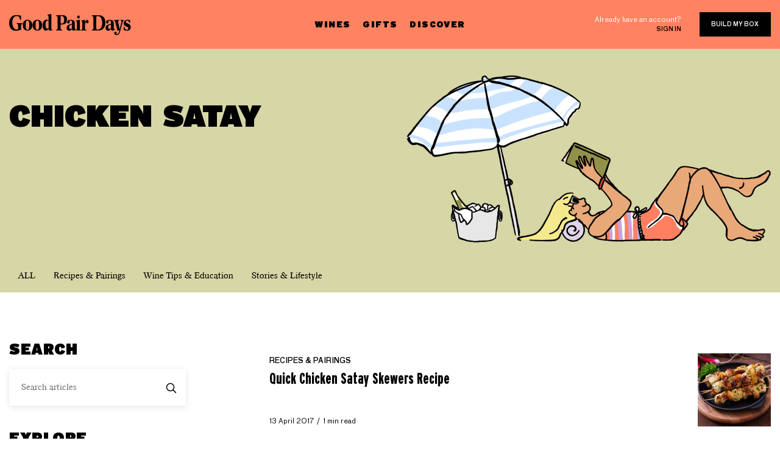

--- FILE ---
content_type: text/html; charset=utf-8
request_url: https://blog.goodpairdays.com/tag/chicken-satay/
body_size: 6933
content:
<!DOCTYPE html>
<html lang="en">
<head>

    <meta charset="utf-8" />
<meta http-equiv="X-UA-Compatible" content="IE=edge" />

<title>chicken satay - The Last Glass</title>

<meta name="HandheldFriendly" content="True" />
<meta name="viewport" content="width=device-width, initial-scale=1.0" />

<!-- Brand icon -->
<link rel="apple-touch-icon" sizes="57x57" href="https://blog.goodpairdays.com/assets/img/favicon/apple-icon-57x57.png?v=c38d0a25a3">
<link rel="apple-touch-icon" sizes="60x60" href="https://blog.goodpairdays.com/assets/img/favicon/apple-icon-60x60.png?v=c38d0a25a3">
<link rel="apple-touch-icon" sizes="72x72" href="https://blog.goodpairdays.com/assets/img/favicon/apple-icon-72x72.png?v=c38d0a25a3">
<link rel="apple-touch-icon" sizes="76x76" href="https://blog.goodpairdays.com/assets/img/favicon/apple-icon-76x76.png?v=c38d0a25a3">
<link rel="apple-touch-icon" sizes="114x114" href="https://blog.goodpairdays.com/assets/img/favicon/apple-icon-114x114.png?v=c38d0a25a3">
<link rel="apple-touch-icon" sizes="120x120" href="https://blog.goodpairdays.com/assets/img/favicon/apple-icon-120x120.png?v=c38d0a25a3">
<link rel="apple-touch-icon" sizes="144x144" href="https://blog.goodpairdays.com/assets/img/favicon/apple-icon-144x144.png?v=c38d0a25a3">
<link rel="apple-touch-icon" sizes="152x152" href="https://blog.goodpairdays.com/assets/img/favicon/apple-icon-152x152.png?v=c38d0a25a3">
<link rel="apple-touch-icon" sizes="180x180" href="https://blog.goodpairdays.com/assets/img/favicon/apple-icon-180x180.png?v=c38d0a25a3">
<link rel="icon" type="image/png" sizes="192x192" href="https://blog.goodpairdays.com/assets/img/favicon/android-icon-192x192.png?v=c38d0a25a3">
<link rel="icon" type="image/png" sizes="32x32" href="https://blog.goodpairdays.com/assets/img/favicon/favicon-32x32.png?v=c38d0a25a3">
<link rel="icon" type="image/png" sizes="96x96" href="https://blog.goodpairdays.com/assets/img/favicon/favicon-96x96.png?v=c38d0a25a3">
<link rel="icon" type="image/png" sizes="16x16" href="https://blog.goodpairdays.com/assets/img/favicon/favicon-16x16.png?v=c38d0a25a3">
<link rel="manifest" href="https://blog.goodpairdays.com/assets/img/favicon/manifest.json?v=c38d0a25a3">
<meta name="msapplication-TileColor" content="#FF8361">
<meta name="msapplication-TileImage" content="https://blog.goodpairdays.com/assets/img/favicon/ms-icon-144x144.png?v=c38d0a25a3">
<meta name="theme-color" content="#FF8361">

<link rel="stylesheet" href="https://stackpath.bootstrapcdn.com/bootstrap/4.3.1/css/bootstrap.min.css" integrity="sha384-ggOyR0iXCbMQv3Xipma34MD+dH/1fQ784/j6cY/iJTQUOhcWr7x9JvoRxT2MZw1T" crossorigin="anonymous">
<link rel="stylesheet" href="https://cdnjs.cloudflare.com/ajax/libs/Swiper/4.5.0/css/swiper.min.css">
<link rel="stylesheet" type="text/css" href="https://blog.goodpairdays.com/assets/css/style.css?v=c38d0a25a3" />
    <link rel="icon" href="https://blog.goodpairdays.com/content/images/size/w256h256/2019/05/favicon_1.png" type="image/png">
    <link rel="canonical" href="https://blog.goodpairdays.com/tag/chicken-satay/">
    <meta name="referrer" content="no-referrer-when-downgrade">
    
    <meta property="og:site_name" content="The Last Glass">
    <meta property="og:type" content="website">
    <meta property="og:title" content="chicken satay - The Last Glass">
    <meta property="og:description" content="A collection of our best wine stories, ideas and absolute favourite recipes with wine pairings by Good Pair Days »">
    <meta property="og:url" content="https://blog.goodpairdays.com/tag/chicken-satay/">
    <meta name="twitter:card" content="summary">
    <meta name="twitter:title" content="chicken satay - The Last Glass">
    <meta name="twitter:description" content="A collection of our best wine stories, ideas and absolute favourite recipes with wine pairings by Good Pair Days »">
    <meta name="twitter:url" content="https://blog.goodpairdays.com/tag/chicken-satay/">
    
    <script type="application/ld+json">
{
    "@context": "https://schema.org",
    "@type": "Series",
    "publisher": {
        "@type": "Organization",
        "name": "The Last Glass",
        "url": "https://blog.goodpairdays.com/",
        "logo": {
            "@type": "ImageObject",
            "url": "https://blog.goodpairdays.com/content/images/2019/05/logo.svg",
            "width": 200,
            "height": 35
        }
    },
    "url": "https://blog.goodpairdays.com/tag/chicken-satay/",
    "name": "chicken satay",
    "mainEntityOfPage": "https://blog.goodpairdays.com/tag/chicken-satay/"
}
    </script>

    <meta name="generator" content="Ghost 6.13">
    <link rel="alternate" type="application/rss+xml" title="The Last Glass" href="https://blog.goodpairdays.com/rss/">
    <script defer src="https://cdn.jsdelivr.net/ghost/portal@~2.56/umd/portal.min.js" data-i18n="true" data-ghost="https://blog.goodpairdays.com/" data-key="f2020dcbd523f8d973beca8ec7" data-api="https://the-last-glass.ghost.io/ghost/api/content/" data-locale="en" crossorigin="anonymous"></script><style id="gh-members-styles">.gh-post-upgrade-cta-content,
.gh-post-upgrade-cta {
    display: flex;
    flex-direction: column;
    align-items: center;
    font-family: -apple-system, BlinkMacSystemFont, 'Segoe UI', Roboto, Oxygen, Ubuntu, Cantarell, 'Open Sans', 'Helvetica Neue', sans-serif;
    text-align: center;
    width: 100%;
    color: #ffffff;
    font-size: 16px;
}

.gh-post-upgrade-cta-content {
    border-radius: 8px;
    padding: 40px 4vw;
}

.gh-post-upgrade-cta h2 {
    color: #ffffff;
    font-size: 28px;
    letter-spacing: -0.2px;
    margin: 0;
    padding: 0;
}

.gh-post-upgrade-cta p {
    margin: 20px 0 0;
    padding: 0;
}

.gh-post-upgrade-cta small {
    font-size: 16px;
    letter-spacing: -0.2px;
}

.gh-post-upgrade-cta a {
    color: #ffffff;
    cursor: pointer;
    font-weight: 500;
    box-shadow: none;
    text-decoration: underline;
}

.gh-post-upgrade-cta a:hover {
    color: #ffffff;
    opacity: 0.8;
    box-shadow: none;
    text-decoration: underline;
}

.gh-post-upgrade-cta a.gh-btn {
    display: block;
    background: #ffffff;
    text-decoration: none;
    margin: 28px 0 0;
    padding: 8px 18px;
    border-radius: 4px;
    font-size: 16px;
    font-weight: 600;
}

.gh-post-upgrade-cta a.gh-btn:hover {
    opacity: 0.92;
}</style>
    <script defer src="https://cdn.jsdelivr.net/ghost/sodo-search@~1.8/umd/sodo-search.min.js" data-key="f2020dcbd523f8d973beca8ec7" data-styles="https://cdn.jsdelivr.net/ghost/sodo-search@~1.8/umd/main.css" data-sodo-search="https://the-last-glass.ghost.io/" data-locale="en" crossorigin="anonymous"></script>
    
    <link href="https://blog.goodpairdays.com/webmentions/receive/" rel="webmention">
    <script defer src="/public/cards.min.js?v=c38d0a25a3"></script>
    <link rel="stylesheet" type="text/css" href="/public/cards.min.css?v=c38d0a25a3">
    <script defer src="/public/member-attribution.min.js?v=c38d0a25a3"></script>
    <script defer src="/public/ghost-stats.min.js?v=c38d0a25a3" data-stringify-payload="false" data-datasource="analytics_events" data-storage="localStorage" data-host="https://blog.goodpairdays.com/.ghost/analytics/api/v1/page_hit"  tb_site_uuid="7b09176b-deeb-473e-b180-1ddc1dfe68ed" tb_post_uuid="undefined" tb_post_type="null" tb_member_uuid="undefined" tb_member_status="undefined"></script><style>:root {--ghost-accent-color: #15171A;}</style>
    
<!-- Tracking - Segment -->
<script>
  !function(){var analytics=window.analytics=window.analytics||[];if(!analytics.initialize)if(analytics.invoked)window.console&&console.error&&console.error("Segment snippet included twice.");else{analytics.invoked=!0;analytics.methods=["trackSubmit","trackClick","trackLink","trackForm","pageview","identify","reset","group","track","ready","alias","debug","page","once","off","on"];analytics.factory=function(t){return function(){var e=Array.prototype.slice.call(arguments);e.unshift(t);analytics.push(e);return analytics}};for(var t=0;t<analytics.methods.length;t++){var e=analytics.methods[t];analytics[e]=analytics.factory(e)}analytics.load=function(t,e){var n=document.createElement("script");n.type="text/javascript";n.async=!0;n.src=("https:"===document.location.protocol?"https://":"http://")+"cdn.segment.com/analytics.js/v1/"+t+"/analytics.min.js";var o=document.getElementsByTagName("script")[0];o.parentNode.insertBefore(n,o);analytics._loadOptions=e};analytics.SNIPPET_VERSION="4.1.0";
  analytics.load("SgIQJEuiurOd0tD827mZ0CF0Jcj7HNtE");
  analytics.page();
  }}();
</script>
<script type="text/javascript">
analytics.track('viewed_content', {
    currency: 'AUD',
    value: 0.1,
    content_category: 'blog',
    content_name: document.title,
});
</script>

<!-- Google tag (gtag.js) -->
<script async src="https://www.googletagmanager.com/gtag/js?id=G-XE9TPQGFPG"></script>
<script>
  window.dataLayer = window.dataLayer || [];
  function gtag(){dataLayer.push(arguments);}
  gtag('js', new Date());

  gtag('config', 'G-XE9TPQGFPG');
</script>

</head>
<body class="tag-template tag-chicken-satay nav-closed">

    <div class="main-container">
    
        <header>
    <div class="container">
        <div class="row">
            <div class="col-md-4 col-8">
                <a href="#" class="mobile-trigger"><img src="https://blog.goodpairdays.com/assets/img/icon-hamburger.svg?v=c38d0a25a3"/> </a>
                <a href="https://www.goodpairdays.com/" class="logo" title="The Last Glass">
                        <img src="https://blog.goodpairdays.com/content/images/2019/05/logo.svg" alt="The Last Glass" /> 
                </a>
            </div>
            <div class="col-md-4 d-none d-md-block">
                <nav>
                    <ul>
                        <li><a href="https://www.goodpairdays.com/wines/">Wines</a></li>
                        <li><a href="https://www.goodpairdays.com/gifts/">Gifts</a></li>
                        <li>
                            <a href="https://www.goodpairdays.com/about/">Discover</a>
                            <ul>
                                <li>
                                    <div class="sub-header-padding">
                                        <a href="https://www.goodpairdays.com/about/">About</a>
                                    </div>
                                </li>
                                <li><a href="https://blog.goodpairdays.com">Blog</a></li>
                                <li><a href="https://www.goodpairdays.com/reviews/">Review</a></li>
                            </ul>
                        </li>
                    </ul>
                </nav>
            </div>
            <div class="col-md-4 col-4 d-flex justify-content-end align-items-center">
                <div class="account">
                    <p>Already have an account?</p>
                    <a href="https://www.goodpairdays.com/login/" class="sign-in">Sign in</a>
                </div>
                <a href="https://www.goodpairdays.com/quiz/" class="btn">Build my box</a>
            </div>
        </div>
    </div>
    <div class="mobile-menu">
        <a href="https://www.goodpairdays.com/" class="logo" title="The Last Glass">
                <img src="https://blog.goodpairdays.com/content/images/2019/05/logo.svg" alt="The Last Glass" /> 
        </a>
        <div class="append">
            <nav>
                <ul>
                    <li><a href="https://www.goodpairdays.com/wines/">Wines</a></li>
                    <li><a href="https://www.goodpairdays.com/gifts/">Gifts</a></li>
                    <li><a href="https://www.goodpairdays.com/about/">Discover</a></li>
                </ul>
            </nav>
            <div class="account">
                <p>Already have an account?</p>
                <a href="https://www.goodpairdays.com/login/" class="sign-in">Sign in</a>
            </div>
        </div>
        <a href="https://www.goodpairdays.com/quiz/" class="btn">Build my box</a>
        <div class="connect">
    <h5>Say hello</h5>
    <a href="mailto:hello@goodpairdays.com" class="email-address">hello@goodpairdays.com</a>
    <ul class="social-media">
        <li><a href="https://www.youtube.com/c/GoodPairDays" target="_blank" rel="noopener noreferrer"><img src="https://blog.goodpairdays.com/assets/img/youtube.svg?v=c38d0a25a3"></a></li>
        <li><a href="https://www.facebook.com/goodpairdays" target="_blank" rel="noopener noreferrer"><img src="https://blog.goodpairdays.com/assets/img/facebook.svg?v=c38d0a25a3"></a></li>
        <li><a href="https://www.instagram.com/goodpairdays/" target="_blank" rel="noopener noreferrer"><img src="https://blog.goodpairdays.com/assets/img/instagram.svg?v=c38d0a25a3"></a></li>
    </ul>
</div>    </div>
    <div class="backdrop"></div>
</header>
        
<section class="intro">
    <div class="container">
        <div class="row">
            <div class="col-md-5">
                <div class="inner">
                    <h1>chicken satay</h1>
                    <p></p>
                </div>
            </div>
            <div class="img-holder">
                <img src="https://blog.goodpairdays.com/assets/img/intro.png?v=c38d0a25a3" srcset="https://blog.goodpairdays.com/assets/img/intro-2x.png?v=c38d0a25a3 2x">
            </div>
        </div>
    </div>
    <div class="nav-holder">
        <div class="container">
            <div class="row mt-auto">
                <div class="col-md-12">
                    <nav class="nav">
    <ul>
            <li class="nav-all"><a href="https://blog.goodpairdays.com/" title="ALL">ALL</a></li>
            <li class="nav-recipes-pairings"><a href="https://blog.goodpairdays.com/tag/recipes-pairings/" title="Recipes &amp; Pairings">Recipes &amp; Pairings</a></li>
            <li class="nav-wine-tips-education"><a href="https://blog.goodpairdays.com/tag/wine-tips-education/" title="Wine Tips &amp; Education">Wine Tips &amp; Education</a></li>
            <li class="nav-stories-lifestyle"><a href="https://blog.goodpairdays.com/tag/stories-lifestyle/" title="Stories &amp; Lifestyle">Stories &amp; Lifestyle</a></li>
    </ul>
</nav>
                </div>
            </div>
        </div>
    </div>
</section>


<section class="post-list mt-80">
    <div class="container">
        <div class="row">
            <div class="col-xl-3 col-md-4">
                <div class="sidebar">
        <div class="widget widget-search">
    <h2 class="section-title">Search <span class="count-results"></span></h2>
    <form class="search">
        <input type="text" id="search-input" placeholder="Search articles">
        <input type="submit" id="search-button" value="Submit">
    </form>
</div>        <div class="widget widget-tags">
    <h2 class="section-title">Explore</h2>
    <ul>
                <li><a href="/tag/recipes-pairings/" class="btn btn-line">Recipes &amp; Pairings</a></li>
                <li><a href="/tag/simple/" class="btn btn-line">simple</a></li>
                <li><a href="/tag/vegetarian/" class="btn btn-line">vegetarian</a></li>
                <li><a href="/tag/complex/" class="btn btn-line">complex</a></li>
                <li><a href="/tag/gluten-free/" class="btn btn-line">gluten-free</a></li>
                <li><a href="/tag/fish/" class="btn btn-line">Fish</a></li>
                <li><a href="/tag/pork/" class="btn btn-line">pork</a></li>
                <li><a href="/tag/chicken/" class="btn btn-line">Chicken</a></li>
                <li><a href="/tag/salad/" class="btn btn-line">salad</a></li>
                <li><a href="/tag/seafood/" class="btn btn-line">Seafood</a></li>
                <li><a href="/tag/italian/" class="btn btn-line">Italian</a></li>
                <li><a href="/tag/pasta-2/" class="btn btn-line">pasta</a></li>
                <li><a href="/tag/vegan-2/" class="btn btn-line">vegan</a></li>
                <li><a href="/tag/beef/" class="btn btn-line">beef</a></li>
                <li><a href="/tag/lamb/" class="btn btn-line">lamb</a></li>
                <li><a href="/tag/cheese/" class="btn btn-line">Cheese</a></li>
                <li><a href="/tag/soup/" class="btn btn-line">soup</a></li>
                <li><a href="/tag/asian/" class="btn btn-line">asian</a></li>
                <li><a href="/tag/winemakers/" class="btn btn-line">Winemakers</a></li>
                <li><a href="/tag/easy/" class="btn btn-line">easy</a></li>
                <li><a href="/tag/stew/" class="btn btn-line">stew</a></li>
                <li><a href="/tag/curry/" class="btn btn-line">curry</a></li>
                <li><a href="/tag/wine-tips-education/" class="btn btn-line">Wine Tips &amp; Education</a></li>
                <li><a href="/tag/spanish/" class="btn btn-line">spanish</a></li>
                <li><a href="/tag/french/" class="btn btn-line">french</a></li>
                <li><a href="/tag/rice/" class="btn btn-line">rice</a></li>
                <li><a href="/tag/thai/" class="btn btn-line">thai</a></li>
                <li><a href="/tag/chinese/" class="btn btn-line">chinese</a></li>
                <li><a href="/tag/indian/" class="btn btn-line">indian</a></li>
                <li><a href="/tag/mexican/" class="btn btn-line">mexican</a></li>
                <li><a href="/tag/moroccan/" class="btn btn-line">moroccan</a></li>
                <li><a href="/tag/duck/" class="btn btn-line">duck</a></li>
                <li><a href="/tag/barbecue/" class="btn btn-line">barbecue</a></li>
                <li><a href="/tag/starter/" class="btn btn-line">starter</a></li>
                <li><a href="/tag/mushroom/" class="btn btn-line">mushroom</a></li>
                <li><a href="/tag/classic/" class="btn btn-line">classic</a></li>
                <li><a href="/tag/beans/" class="btn btn-line">beans</a></li>
                <li><a href="/tag/dessert/" class="btn btn-line">dessert</a></li>
                <li><a href="/tag/japanese/" class="btn btn-line">japanese</a></li>
                <li><a href="/tag/shellfish/" class="btn btn-line">shellfish</a></li>
                <li><a href="/tag/lunch/" class="btn btn-line">lunch</a></li>
                <li><a href="/tag/side/" class="btn btn-line">side</a></li>
                <li><a href="/tag/mediterranean/" class="btn btn-line">mediterranean</a></li>
                <li><a href="/tag/nuts/" class="btn btn-line">nuts</a></li>
                <li><a href="/tag/american/" class="btn btn-line">american</a></li>
                <li><a href="/tag/sandwich/" class="btn btn-line">sandwich</a></li>
                <li><a href="/tag/casserole/" class="btn btn-line">casserole</a></li>
                <li><a href="/tag/salmon/" class="btn btn-line">salmon</a></li>
                <li><a href="/tag/quick/" class="btn btn-line">quick</a></li>
                <li><a href="/tag/pastry/" class="btn btn-line">pastry</a></li>
                <li><a href="/tag/family/" class="btn btn-line">family</a></li>
                <li><a href="/tag/burger/" class="btn btn-line">burger</a></li>
                <li><a href="/tag/noodles/" class="btn btn-line">noodles</a></li>
                <li><a href="/tag/stories-lifestyle/" class="btn btn-line">Stories &amp; Lifestyle</a></li>
                <li><a href="/tag/greek/" class="btn btn-line">greek</a></li>
                <li><a href="/tag/steak/" class="btn btn-line">steak</a></li>
                <li><a href="/tag/mushrooms/" class="btn btn-line">mushrooms</a></li>
                <li><a href="/tag/turkey/" class="btn btn-line">turkey</a></li>
                <li><a href="/tag/eggplant/" class="btn btn-line">eggplant</a></li>
                <li><a href="/tag/meat/" class="btn btn-line">meat</a></li>
                <li><a href="/tag/lentils/" class="btn btn-line">lentils</a></li>
                <li><a href="/tag/fried/" class="btn btn-line">Fried</a></li>
                <li><a href="/tag/game/" class="btn btn-line">game</a></li>
                <li><a href="/tag/spicy/" class="btn btn-line">spicy</a></li>
                <li><a href="/tag/canape/" class="btn btn-line">canape</a></li>
                <li><a href="/tag/prawns/" class="btn btn-line">prawns</a></li>
                <li><a href="/tag/fruit/" class="btn btn-line">fruit</a></li>
                <li><a href="/tag/traybake/" class="btn btn-line">traybake</a></li>
                <li><a href="/tag/snack/" class="btn btn-line">snack</a></li>
                <li><a href="/tag/sausages/" class="btn btn-line">sausages</a></li>
                <li><a href="/tag/roast/" class="btn btn-line">roast</a></li>
                <li><a href="/tag/potato/" class="btn btn-line">potato</a></li>
                <li><a href="/tag/christmas/" class="btn btn-line">christmas</a></li>
                <li><a href="/tag/dip/" class="btn btn-line">dip</a></li>
                <li><a href="/tag/couscous/" class="btn btn-line">couscous</a></li>
                <li><a href="/tag/brunch/" class="btn btn-line">brunch</a></li>
                <li><a href="/tag/picnic/" class="btn btn-line">picnic</a></li>
                <li><a href="/tag/pie/" class="btn btn-line">Pie</a></li>
                <li><a href="/tag/vegetables/" class="btn btn-line">vegetables</a></li>
                <li><a href="/tag/tofu/" class="btn btn-line">tofu</a></li>
                <li><a href="/tag/caribbean/" class="btn btn-line">caribbean</a></li>
                <li><a href="/tag/crab/" class="btn btn-line">crab</a></li>
                <li><a href="/tag/portuguese/" class="btn btn-line">portuguese</a></li>
                <li><a href="/tag/cauliflower/" class="btn btn-line">cauliflower</a></li>
                <li><a href="/tag/burgers/" class="btn btn-line">Burgers</a></li>
                <li><a href="/tag/slow/" class="btn btn-line">slow</a></li>
                <li><a href="/tag/sharing/" class="btn btn-line">sharing</a></li>
                <li><a href="/tag/chocolate/" class="btn btn-line">Chocolate</a></li>
                <li><a href="/tag/bacon/" class="btn btn-line">bacon</a></li>
                <li><a href="/tag/squid/" class="btn btn-line">squid</a></li>
                <li><a href="/tag/tapas/" class="btn btn-line">tapas</a></li>
                <li><a href="/tag/eggs/" class="btn btn-line">eggs</a></li>
                <li><a href="/tag/vietnamese/" class="btn btn-line">vietnamese</a></li>
                <li><a href="/tag/sides/" class="btn btn-line">sides</a></li>
                <li><a href="/tag/venison/" class="btn btn-line">venison</a></li>
                <li><a href="/tag/tuna/" class="btn btn-line">tuna</a></li>
                <li><a href="/tag/healthy/" class="btn btn-line">healthy</a></li>
                <li><a href="/tag/ribs/" class="btn btn-line">ribs</a></li>
                <li><a href="/tag/tomatoes/" class="btn btn-line">tomatoes</a></li>
    </ul>
    <a href="#" class="view-all-tags" data-toggle="modal" data-target="#tags-modal">View all tags</a>
</div></div>

<div class="modal fade" id="tags-modal" tabindex="-1" role="dialog" aria-hidden="true">
    <div class="modal-dialog" role="document">
        <div class="modal-content">
            <div class="modal-header">
                <h5 class="modal-title" id="exampleModalLabel">Explore</h5>
                <a href="#" class="close" data-dismiss="modal" aria-label="Close"></a>
            </div>
            <div class="modal-body">
                <form class="search">
                    <input type="text" id="search-tags-input" placeholder="Search tags">
                    <input type="submit" id="search-tags-button" value="Submit">
                </form>
                <ul id="search-tags-results">
                            <li><a href="/tag/recipes-pairings/" class="btn btn-line">Recipes &amp; Pairings</a></li>
                            <li><a href="/tag/simple/" class="btn btn-line">simple</a></li>
                            <li><a href="/tag/vegetarian/" class="btn btn-line">vegetarian</a></li>
                            <li><a href="/tag/complex/" class="btn btn-line">complex</a></li>
                            <li><a href="/tag/gluten-free/" class="btn btn-line">gluten-free</a></li>
                            <li><a href="/tag/fish/" class="btn btn-line">Fish</a></li>
                            <li><a href="/tag/pork/" class="btn btn-line">pork</a></li>
                            <li><a href="/tag/chicken/" class="btn btn-line">Chicken</a></li>
                            <li><a href="/tag/salad/" class="btn btn-line">salad</a></li>
                            <li><a href="/tag/seafood/" class="btn btn-line">Seafood</a></li>
                            <li><a href="/tag/italian/" class="btn btn-line">Italian</a></li>
                            <li><a href="/tag/pasta-2/" class="btn btn-line">pasta</a></li>
                            <li><a href="/tag/vegan-2/" class="btn btn-line">vegan</a></li>
                            <li><a href="/tag/beef/" class="btn btn-line">beef</a></li>
                            <li><a href="/tag/lamb/" class="btn btn-line">lamb</a></li>
                            <li><a href="/tag/cheese/" class="btn btn-line">Cheese</a></li>
                            <li><a href="/tag/soup/" class="btn btn-line">soup</a></li>
                            <li><a href="/tag/asian/" class="btn btn-line">asian</a></li>
                            <li><a href="/tag/winemakers/" class="btn btn-line">Winemakers</a></li>
                            <li><a href="/tag/easy/" class="btn btn-line">easy</a></li>
                            <li><a href="/tag/stew/" class="btn btn-line">stew</a></li>
                            <li><a href="/tag/curry/" class="btn btn-line">curry</a></li>
                            <li><a href="/tag/wine-tips-education/" class="btn btn-line">Wine Tips &amp; Education</a></li>
                            <li><a href="/tag/spanish/" class="btn btn-line">spanish</a></li>
                            <li><a href="/tag/french/" class="btn btn-line">french</a></li>
                            <li><a href="/tag/rice/" class="btn btn-line">rice</a></li>
                            <li><a href="/tag/thai/" class="btn btn-line">thai</a></li>
                            <li><a href="/tag/chinese/" class="btn btn-line">chinese</a></li>
                            <li><a href="/tag/indian/" class="btn btn-line">indian</a></li>
                            <li><a href="/tag/mexican/" class="btn btn-line">mexican</a></li>
                            <li><a href="/tag/moroccan/" class="btn btn-line">moroccan</a></li>
                            <li><a href="/tag/duck/" class="btn btn-line">duck</a></li>
                            <li><a href="/tag/barbecue/" class="btn btn-line">barbecue</a></li>
                            <li><a href="/tag/starter/" class="btn btn-line">starter</a></li>
                            <li><a href="/tag/mushroom/" class="btn btn-line">mushroom</a></li>
                            <li><a href="/tag/classic/" class="btn btn-line">classic</a></li>
                            <li><a href="/tag/beans/" class="btn btn-line">beans</a></li>
                            <li><a href="/tag/dessert/" class="btn btn-line">dessert</a></li>
                            <li><a href="/tag/japanese/" class="btn btn-line">japanese</a></li>
                            <li><a href="/tag/shellfish/" class="btn btn-line">shellfish</a></li>
                            <li><a href="/tag/lunch/" class="btn btn-line">lunch</a></li>
                            <li><a href="/tag/side/" class="btn btn-line">side</a></li>
                            <li><a href="/tag/mediterranean/" class="btn btn-line">mediterranean</a></li>
                            <li><a href="/tag/nuts/" class="btn btn-line">nuts</a></li>
                            <li><a href="/tag/american/" class="btn btn-line">american</a></li>
                            <li><a href="/tag/sandwich/" class="btn btn-line">sandwich</a></li>
                            <li><a href="/tag/casserole/" class="btn btn-line">casserole</a></li>
                            <li><a href="/tag/salmon/" class="btn btn-line">salmon</a></li>
                            <li><a href="/tag/quick/" class="btn btn-line">quick</a></li>
                            <li><a href="/tag/pastry/" class="btn btn-line">pastry</a></li>
                            <li><a href="/tag/family/" class="btn btn-line">family</a></li>
                            <li><a href="/tag/burger/" class="btn btn-line">burger</a></li>
                            <li><a href="/tag/noodles/" class="btn btn-line">noodles</a></li>
                            <li><a href="/tag/stories-lifestyle/" class="btn btn-line">Stories &amp; Lifestyle</a></li>
                            <li><a href="/tag/greek/" class="btn btn-line">greek</a></li>
                            <li><a href="/tag/steak/" class="btn btn-line">steak</a></li>
                            <li><a href="/tag/mushrooms/" class="btn btn-line">mushrooms</a></li>
                            <li><a href="/tag/turkey/" class="btn btn-line">turkey</a></li>
                            <li><a href="/tag/eggplant/" class="btn btn-line">eggplant</a></li>
                            <li><a href="/tag/meat/" class="btn btn-line">meat</a></li>
                            <li><a href="/tag/lentils/" class="btn btn-line">lentils</a></li>
                            <li><a href="/tag/fried/" class="btn btn-line">Fried</a></li>
                            <li><a href="/tag/game/" class="btn btn-line">game</a></li>
                            <li><a href="/tag/spicy/" class="btn btn-line">spicy</a></li>
                            <li><a href="/tag/canape/" class="btn btn-line">canape</a></li>
                            <li><a href="/tag/prawns/" class="btn btn-line">prawns</a></li>
                            <li><a href="/tag/fruit/" class="btn btn-line">fruit</a></li>
                            <li><a href="/tag/traybake/" class="btn btn-line">traybake</a></li>
                            <li><a href="/tag/snack/" class="btn btn-line">snack</a></li>
                            <li><a href="/tag/sausages/" class="btn btn-line">sausages</a></li>
                            <li><a href="/tag/roast/" class="btn btn-line">roast</a></li>
                            <li><a href="/tag/potato/" class="btn btn-line">potato</a></li>
                            <li><a href="/tag/christmas/" class="btn btn-line">christmas</a></li>
                            <li><a href="/tag/dip/" class="btn btn-line">dip</a></li>
                            <li><a href="/tag/couscous/" class="btn btn-line">couscous</a></li>
                            <li><a href="/tag/brunch/" class="btn btn-line">brunch</a></li>
                            <li><a href="/tag/picnic/" class="btn btn-line">picnic</a></li>
                            <li><a href="/tag/pie/" class="btn btn-line">Pie</a></li>
                            <li><a href="/tag/vegetables/" class="btn btn-line">vegetables</a></li>
                            <li><a href="/tag/tofu/" class="btn btn-line">tofu</a></li>
                            <li><a href="/tag/caribbean/" class="btn btn-line">caribbean</a></li>
                            <li><a href="/tag/crab/" class="btn btn-line">crab</a></li>
                            <li><a href="/tag/portuguese/" class="btn btn-line">portuguese</a></li>
                            <li><a href="/tag/cauliflower/" class="btn btn-line">cauliflower</a></li>
                            <li><a href="/tag/burgers/" class="btn btn-line">Burgers</a></li>
                            <li><a href="/tag/slow/" class="btn btn-line">slow</a></li>
                            <li><a href="/tag/sharing/" class="btn btn-line">sharing</a></li>
                            <li><a href="/tag/chocolate/" class="btn btn-line">Chocolate</a></li>
                            <li><a href="/tag/bacon/" class="btn btn-line">bacon</a></li>
                            <li><a href="/tag/squid/" class="btn btn-line">squid</a></li>
                            <li><a href="/tag/tapas/" class="btn btn-line">tapas</a></li>
                            <li><a href="/tag/eggs/" class="btn btn-line">eggs</a></li>
                            <li><a href="/tag/vietnamese/" class="btn btn-line">vietnamese</a></li>
                            <li><a href="/tag/sides/" class="btn btn-line">sides</a></li>
                            <li><a href="/tag/venison/" class="btn btn-line">venison</a></li>
                            <li><a href="/tag/tuna/" class="btn btn-line">tuna</a></li>
                            <li><a href="/tag/healthy/" class="btn btn-line">healthy</a></li>
                            <li><a href="/tag/ribs/" class="btn btn-line">ribs</a></li>
                            <li><a href="/tag/tomatoes/" class="btn btn-line">tomatoes</a></li>
                </ul>
            </div>
        </div>
    </div>
</div>            </div>
            <div class="col-md-8 ml-auto">
                    <article class="post tag-recipes-pairings tag-chicken-satay" data-id=191>
    <div class="inner">
            <div class="tags"><a href="https://blog.goodpairdays.com/tag/recipes-pairings/">Recipes &amp; Pairings</a></div>
        <h3><a href="/quick-chicken-satay-skewers-recipe/" title="Quick Chicken Satay Skewers Recipe">Quick Chicken Satay Skewers Recipe</a></h3>
        <div class="post-meta">
            <time datetime="2017-04-13">13 April 2017</time>
            <span class="reading-time">1 min read</span>
        </div>
    </div>
        <div class="img-holder">
            <a class="post-card-image-link" href="/quick-chicken-satay-skewers-recipe/">
                <img class="post-card-image" src="/content/images/size/w120h120/2017/04/Depositphotos_111753086_original--1-.jpg" alt="Quick Chicken Satay Skewers Recipe" />
            </a>
        </div>
</article>                <div class="pagination mt-80">
    <button id="load-posts" class="btn d-none" data-end="No more posts" data-posts_per_page="5"><span>Load more posts</span></button>
    <div class="pagination-links">
        <div class="row">
            <div class="col-4 text-left">
            </div>
            <div class="col-4 text-center d-flex align-items-center justify-content-center">
                <span class="page-number">1 of 1</span>
            </div>
            <div class="col-4 text-right">
            </div>
        </div>
    </div>
</div>

            </div>
        </div>
    </div>
</section>

        <footer class="mt-80">
    <div class="container">
        <div class="row">
            <div class="col-lg-2 col-6">
                <div class="logo">
                    <a href="https://www.goodpairdays.com/" title="The Last Glass">
                        <img src="https://blog.goodpairdays.com/assets/img/footer-logo.svg?v=c38d0a25a3" alt="The Last Glass" /> 
                    </a>
                </div>
            </div>
            <div class="col-lg-5 col-6 d-flex flex-column justify-content-center">
                <nav>
                    <ul>
                        <li><a href="https://help.goodpairdays.com/en-US">FAQs</a></li>
                        <li><a href="https://www.goodpairdays.com/contact/">Contact us</a></li>
                        <li><a href="https://www.goodpairdays.com/terms/">Terms &amp; policies</a></li>
                    </ul>
                </nav>
                <div class="description">
                    <p>Good Pair Days supports the responsible service of alcohol. It is against the law to sell or supply alcohol to, or obtain alcohol on behalf of, a person under the age of 18 years.</p>
                </div>
                <div class="copyright">© Good Pair Days. All rights reserved.</div>
            </div>
            <div class="col-lg-2 ml-auto text-left">
                <div class="connect">
    <h5>Say hello</h5>
    <a href="mailto:hello@goodpairdays.com" class="email-address">hello@goodpairdays.com</a>
    <ul class="social-media">
        <li><a href="https://www.youtube.com/c/GoodPairDays" target="_blank" rel="noopener noreferrer"><img src="https://blog.goodpairdays.com/assets/img/youtube.svg?v=c38d0a25a3"></a></li>
        <li><a href="https://www.facebook.com/goodpairdays" target="_blank" rel="noopener noreferrer"><img src="https://blog.goodpairdays.com/assets/img/facebook.svg?v=c38d0a25a3"></a></li>
        <li><a href="https://www.instagram.com/goodpairdays/" target="_blank" rel="noopener noreferrer"><img src="https://blog.goodpairdays.com/assets/img/instagram.svg?v=c38d0a25a3"></a></li>
    </ul>
</div>            </div>
        </div>
    </div>
</footer>
    </div>

    <script type="text/javascript" src="https://unpkg.com/@tryghost/content-api@1.0.0/umd/content-api.min.js"></script>
    <script src="https://cdn.jsdelivr.net/npm/ghost-finder"></script>

    <script>
        var maxPages = parseInt('1');
    </script>

    <!-- 3rd party scripts -->
    <script src="https://code.jquery.com/jquery-3.3.1.min.js" crossorigin="anonymous"></script>
    <script src="https://cdnjs.cloudflare.com/ajax/libs/popper.js/1.14.7/umd/popper.min.js" integrity="sha384-UO2eT0CpHqdSJQ6hJty5KVphtPhzWj9WO1clHTMGa3JDZwrnQq4sF86dIHNDz0W1" crossorigin="anonymous"></script>
    <script src="https://stackpath.bootstrapcdn.com/bootstrap/4.3.1/js/bootstrap.min.js" integrity="sha384-JjSmVgyd0p3pXB1rRibZUAYoIIy6OrQ6VrjIEaFf/nJGzIxFDsf4x0xIM+B07jRM" crossorigin="anonymous"></script>
    <script src="https://cdnjs.cloudflare.com/ajax/libs/sticky-kit/1.1.3/sticky-kit.min.js"></script>
    <script src="https://cdnjs.cloudflare.com/ajax/libs/Swiper/4.5.0/js/swiper.min.js"></script>
    <script type="text/javascript" src="https://blog.goodpairdays.com/assets/js/main.js?v=c38d0a25a3"></script>

    <script type="text/javascript">
        $(document).ready(function(){

            // Newsletter subscription form
            $("#mc-embedded-subscribe-form").submit(function (e) {
                e.preventDefault();
                var $email = $("#mce-EMAIL");
                if($email.val() == ''){
                    alert('You email is required!');
                    return false;
                }

                // Sends tracking event to segment.com
                analytics.track('subscribed_to_newsletter', {
                    email: $email.val(),
                    currency: 'AUD',
                    value: 1,
                    content_category: 'blog',
                    content_name: 'Blog Newsletter Subscription',
                });

                // alert and redirect
                alert('Thank you! You are now subscribed to our newsletter.');
                window.location = 'https://www.thewinegallery.com.au';

            });
        });
    </script>
</body>
</html>

--- FILE ---
content_type: text/javascript; charset=utf-8
request_url: https://cdn.segment.com/analytics.js/v1/SgIQJEuiurOd0tD827mZ0CF0Jcj7HNtE/analytics.min.js
body_size: 27673
content:
!function(){var t,e,n,r,i={8878:function(t,e,n){"use strict";var r=this&&this.__importDefault||function(t){return t&&t.__esModule?t:{default:t}};Object.defineProperty(e,"__esModule",{value:!0});var i=r(n(325));function o(t,e){return function(){var n=this.traits(),r=this.properties?this.properties():{};return i.default(n,"address."+t)||i.default(n,t)||(e?i.default(n,"address."+e):null)||(e?i.default(n,e):null)||i.default(r,"address."+t)||i.default(r,t)||(e?i.default(r,"address."+e):null)||(e?i.default(r,e):null)}}e.default=function(t){t.zip=o("postalCode","zip"),t.country=o("country"),t.street=o("street"),t.state=o("state"),t.city=o("city"),t.region=o("region")}},4780:function(t,e,n){"use strict";var r=this&&this.__importDefault||function(t){return t&&t.__esModule?t:{default:t}};Object.defineProperty(e,"__esModule",{value:!0}),e.Alias=void 0;var i=r(n(1285)),o=n(9512);function s(t,e){o.Facade.call(this,t,e)}e.Alias=s,i.default(s,o.Facade),s.prototype.action=function(){return"alias"},s.prototype.type=s.prototype.action,s.prototype.previousId=function(){return this.field("previousId")||this.field("from")},s.prototype.from=s.prototype.previousId,s.prototype.userId=function(){return this.field("userId")||this.field("to")},s.prototype.to=s.prototype.userId},4814:function(t,e){"use strict";Object.defineProperty(e,"__esModule",{value:!0}),e.clone=void 0,e.clone=function t(e){if("[object Object]"===Object.prototype.toString.call(e)){var n={};for(var r in e)n[r]=t(e[r]);return n}return Array.isArray(e)?e.map(t):e}},5257:function(t,e,n){"use strict";var r=this&&this.__importDefault||function(t){return t&&t.__esModule?t:{default:t}};Object.defineProperty(e,"__esModule",{value:!0}),e.Delete=void 0;var i=r(n(1285)),o=n(9512);function s(t,e){o.Facade.call(this,t,e)}e.Delete=s,i.default(s,o.Facade),s.prototype.type=function(){return"delete"}},9512:function(t,e,n){"use strict";var r=this&&this.__importDefault||function(t){return t&&t.__esModule?t:{default:t}};Object.defineProperty(e,"__esModule",{value:!0}),e.Facade=void 0;var i=r(n(8878)),o=n(4814),s=r(n(2272)),u=r(n(5870)),a=r(n(325)),c=r(n(6279));function l(t,e){e=e||{},this.raw=o.clone(t),"clone"in e||(e.clone=!0),e.clone&&(t=o.clone(t)),"traverse"in e||(e.traverse=!0),t.timestamp="timestamp"in t?u.default(t.timestamp):new Date,e.traverse&&c.default(t),this.opts=e,this.obj=t}e.Facade=l;var p=l.prototype;function f(t){return o.clone(t)}p.proxy=function(t){var e=t.split("."),n=this[t=e.shift()]||this.field(t);return n?("function"==typeof n&&(n=n.call(this)||{}),0===e.length||(n=a.default(n,e.join("."))),this.opts.clone?f(n):n):n},p.field=function(t){var e=this.obj[t];return this.opts.clone?f(e):e},l.proxy=function(t){return function(){return this.proxy(t)}},l.field=function(t){return function(){return this.field(t)}},l.multi=function(t){return function(){var e=this.proxy(t+"s");if(Array.isArray(e))return e;var n=this.proxy(t);return n&&(n=[this.opts.clone?o.clone(n):n]),n||[]}},l.one=function(t){return function(){var e=this.proxy(t);if(e)return e;var n=this.proxy(t+"s");return Array.isArray(n)?n[0]:void 0}},p.json=function(){var t=this.opts.clone?o.clone(this.obj):this.obj;return this.type&&(t.type=this.type()),t},p.rawEvent=function(){return this.raw},p.options=function(t){var e=this.obj.options||this.obj.context||{},n=this.opts.clone?o.clone(e):e;if(!t)return n;if(this.enabled(t)){var r=this.integrations(),i=r[t]||a.default(r,t);return"object"!=typeof i&&(i=a.default(this.options(),t)),"object"==typeof i?i:{}}},p.context=p.options,p.enabled=function(t){var e=this.proxy("options.providers.all");"boolean"!=typeof e&&(e=this.proxy("options.all")),"boolean"!=typeof e&&(e=this.proxy("integrations.all")),"boolean"!=typeof e&&(e=!0);var n=e&&s.default(t),r=this.integrations();if(r.providers&&r.providers.hasOwnProperty(t)&&(n=r.providers[t]),r.hasOwnProperty(t)){var i=r[t];n="boolean"!=typeof i||i}return!!n},p.integrations=function(){return this.obj.integrations||this.proxy("options.providers")||this.options()},p.active=function(){var t=this.proxy("options.active");return null==t&&(t=!0),t},p.anonymousId=function(){return this.field("anonymousId")||this.field("sessionId")},p.sessionId=p.anonymousId,p.groupId=l.proxy("options.groupId"),p.traits=function(t){var e=this.proxy("options.traits")||{},n=this.userId();for(var r in t=t||{},n&&(e.id=n),t){var i=null==this[r]?this.proxy("options.traits."+r):this[r]();null!=i&&(e[t[r]]=i,delete e[r])}return e},p.library=function(){var t=this.proxy("options.library");return t?"string"==typeof t?{name:t,version:null}:t:{name:"unknown",version:null}},p.device=function(){var t=this.proxy("context.device");"object"==typeof t&&null!==t||(t={});var e=this.library().name;return t.type||(e.indexOf("ios")>-1&&(t.type="ios"),e.indexOf("android")>-1&&(t.type="android")),t},p.userAgent=l.proxy("context.userAgent"),p.timezone=l.proxy("context.timezone"),p.timestamp=l.field("timestamp"),p.channel=l.field("channel"),p.ip=l.proxy("context.ip"),p.userId=l.field("userId"),i.default(p)},615:function(t,e,n){"use strict";var r=this&&this.__importDefault||function(t){return t&&t.__esModule?t:{default:t}};Object.defineProperty(e,"__esModule",{value:!0}),e.Group=void 0;var i=r(n(1285)),o=r(n(4554)),s=r(n(5870)),u=n(9512);function a(t,e){u.Facade.call(this,t,e)}e.Group=a,i.default(a,u.Facade);var c=a.prototype;c.action=function(){return"group"},c.type=c.action,c.groupId=u.Facade.field("groupId"),c.created=function(){var t=this.proxy("traits.createdAt")||this.proxy("traits.created")||this.proxy("properties.createdAt")||this.proxy("properties.created");if(t)return s.default(t)},c.email=function(){var t=this.proxy("traits.email");if(t)return t;var e=this.groupId();return o.default(e)?e:void 0},c.traits=function(t){var e=this.properties(),n=this.groupId();for(var r in t=t||{},n&&(e.id=n),t){var i=null==this[r]?this.proxy("traits."+r):this[r]();null!=i&&(e[t[r]]=i,delete e[r])}return e},c.name=u.Facade.proxy("traits.name"),c.industry=u.Facade.proxy("traits.industry"),c.employees=u.Facade.proxy("traits.employees"),c.properties=function(){return this.field("traits")||this.field("properties")||{}}},4705:function(t,e,n){"use strict";var r=this&&this.__importDefault||function(t){return t&&t.__esModule?t:{default:t}};Object.defineProperty(e,"__esModule",{value:!0}),e.Identify=void 0;var i=n(9512),o=r(n(325)),s=r(n(1285)),u=r(n(4554)),a=r(n(5870)),c=function(t){return t.trim()};function l(t,e){i.Facade.call(this,t,e)}e.Identify=l,s.default(l,i.Facade);var p=l.prototype;p.action=function(){return"identify"},p.type=p.action,p.traits=function(t){var e=this.field("traits")||{},n=this.userId();for(var r in t=t||{},n&&(e.id=n),t){var i=null==this[r]?this.proxy("traits."+r):this[r]();null!=i&&(e[t[r]]=i,r!==t[r]&&delete e[r])}return e},p.email=function(){var t=this.proxy("traits.email");if(t)return t;var e=this.userId();return u.default(e)?e:void 0},p.created=function(){var t=this.proxy("traits.created")||this.proxy("traits.createdAt");if(t)return a.default(t)},p.companyCreated=function(){var t=this.proxy("traits.company.created")||this.proxy("traits.company.createdAt");if(t)return a.default(t)},p.companyName=function(){return this.proxy("traits.company.name")},p.name=function(){var t=this.proxy("traits.name");if("string"==typeof t)return c(t);var e=this.firstName(),n=this.lastName();return e&&n?c(e+" "+n):void 0},p.firstName=function(){var t=this.proxy("traits.firstName");if("string"==typeof t)return c(t);var e=this.proxy("traits.name");return"string"==typeof e?c(e).split(" ")[0]:void 0},p.lastName=function(){var t=this.proxy("traits.lastName");if("string"==typeof t)return c(t);var e=this.proxy("traits.name");if("string"==typeof e){var n=c(e).indexOf(" ");if(-1!==n)return c(e.substr(n+1))}},p.uid=function(){return this.userId()||this.username()||this.email()},p.description=function(){return this.proxy("traits.description")||this.proxy("traits.background")},p.age=function(){var t=this.birthday(),e=o.default(this.traits(),"age");return null!=e?e:t instanceof Date?(new Date).getFullYear()-t.getFullYear():void 0},p.avatar=function(){var t=this.traits();return o.default(t,"avatar")||o.default(t,"photoUrl")||o.default(t,"avatarUrl")},p.position=function(){var t=this.traits();return o.default(t,"position")||o.default(t,"jobTitle")},p.username=i.Facade.proxy("traits.username"),p.website=i.Facade.one("traits.website"),p.websites=i.Facade.multi("traits.website"),p.phone=i.Facade.one("traits.phone"),p.phones=i.Facade.multi("traits.phone"),p.address=i.Facade.proxy("traits.address"),p.gender=i.Facade.proxy("traits.gender"),p.birthday=i.Facade.proxy("traits.birthday")},4122:function(t,e,n){"use strict";var r=this&&this.__assign||function(){return r=Object.assign||function(t){for(var e,n=1,r=arguments.length;n<r;n++)for(var i in e=arguments[n])Object.prototype.hasOwnProperty.call(e,i)&&(t[i]=e[i]);return t},r.apply(this,arguments)};Object.defineProperty(e,"__esModule",{value:!0}),e.Delete=e.Screen=e.Page=e.Track=e.Identify=e.Group=e.Alias=e.Facade=void 0;var i=n(9512);Object.defineProperty(e,"Facade",{enumerable:!0,get:function(){return i.Facade}});var o=n(4780);Object.defineProperty(e,"Alias",{enumerable:!0,get:function(){return o.Alias}});var s=n(615);Object.defineProperty(e,"Group",{enumerable:!0,get:function(){return s.Group}});var u=n(4705);Object.defineProperty(e,"Identify",{enumerable:!0,get:function(){return u.Identify}});var a=n(5480);Object.defineProperty(e,"Track",{enumerable:!0,get:function(){return a.Track}});var c=n(5926);Object.defineProperty(e,"Page",{enumerable:!0,get:function(){return c.Page}});var l=n(1207);Object.defineProperty(e,"Screen",{enumerable:!0,get:function(){return l.Screen}});var p=n(5257);Object.defineProperty(e,"Delete",{enumerable:!0,get:function(){return p.Delete}}),e.default=r(r({},i.Facade),{Alias:o.Alias,Group:s.Group,Identify:u.Identify,Track:a.Track,Page:c.Page,Screen:l.Screen,Delete:p.Delete})},4554:function(t,e){"use strict";Object.defineProperty(e,"__esModule",{value:!0});var n=/.+\@.+\..+/;e.default=function(t){return n.test(t)}},2272:function(t,e){"use strict";Object.defineProperty(e,"__esModule",{value:!0});var n={Salesforce:!0};e.default=function(t){return!n[t]}},5926:function(t,e,n){"use strict";var r=this&&this.__importDefault||function(t){return t&&t.__esModule?t:{default:t}};Object.defineProperty(e,"__esModule",{value:!0}),e.Page=void 0;var i=r(n(1285)),o=n(9512),s=n(5480),u=r(n(4554));function a(t,e){o.Facade.call(this,t,e)}e.Page=a,i.default(a,o.Facade);var c=a.prototype;c.action=function(){return"page"},c.type=c.action,c.category=o.Facade.field("category"),c.name=o.Facade.field("name"),c.title=o.Facade.proxy("properties.title"),c.path=o.Facade.proxy("properties.path"),c.url=o.Facade.proxy("properties.url"),c.referrer=function(){return this.proxy("context.referrer.url")||this.proxy("context.page.referrer")||this.proxy("properties.referrer")},c.properties=function(t){var e=this.field("properties")||{},n=this.category(),r=this.name();for(var i in t=t||{},n&&(e.category=n),r&&(e.name=r),t){var o=null==this[i]?this.proxy("properties."+i):this[i]();null!=o&&(e[t[i]]=o,i!==t[i]&&delete e[i])}return e},c.email=function(){var t=this.proxy("context.traits.email")||this.proxy("properties.email");if(t)return t;var e=this.userId();return u.default(e)?e:void 0},c.fullName=function(){var t=this.category(),e=this.name();return e&&t?t+" "+e:e},c.event=function(t){return t?"Viewed "+t+" Page":"Loaded a Page"},c.track=function(t){var e=this.json();return e.event=this.event(t),e.timestamp=this.timestamp(),e.properties=this.properties(),new s.Track(e,this.opts)}},1207:function(t,e,n){"use strict";var r=this&&this.__importDefault||function(t){return t&&t.__esModule?t:{default:t}};Object.defineProperty(e,"__esModule",{value:!0}),e.Screen=void 0;var i=r(n(1285)),o=n(5926),s=n(5480);function u(t,e){o.Page.call(this,t,e)}e.Screen=u,i.default(u,o.Page),u.prototype.action=function(){return"screen"},u.prototype.type=u.prototype.action,u.prototype.event=function(t){return t?"Viewed "+t+" Screen":"Loaded a Screen"},u.prototype.track=function(t){var e=this.json();return e.event=this.event(t),e.timestamp=this.timestamp(),e.properties=this.properties(),new s.Track(e,this.opts)}},5480:function(t,e,n){"use strict";var r=this&&this.__importDefault||function(t){return t&&t.__esModule?t:{default:t}};Object.defineProperty(e,"__esModule",{value:!0}),e.Track=void 0;var i=r(n(1285)),o=n(9512),s=n(4705),u=r(n(4554)),a=r(n(325));function c(t,e){o.Facade.call(this,t,e)}e.Track=c,i.default(c,o.Facade);var l=c.prototype;l.action=function(){return"track"},l.type=l.action,l.event=o.Facade.field("event"),l.value=o.Facade.proxy("properties.value"),l.category=o.Facade.proxy("properties.category"),l.id=o.Facade.proxy("properties.id"),l.productId=function(){return this.proxy("properties.product_id")||this.proxy("properties.productId")},l.promotionId=function(){return this.proxy("properties.promotion_id")||this.proxy("properties.promotionId")},l.cartId=function(){return this.proxy("properties.cart_id")||this.proxy("properties.cartId")},l.checkoutId=function(){return this.proxy("properties.checkout_id")||this.proxy("properties.checkoutId")},l.paymentId=function(){return this.proxy("properties.payment_id")||this.proxy("properties.paymentId")},l.couponId=function(){return this.proxy("properties.coupon_id")||this.proxy("properties.couponId")},l.wishlistId=function(){return this.proxy("properties.wishlist_id")||this.proxy("properties.wishlistId")},l.reviewId=function(){return this.proxy("properties.review_id")||this.proxy("properties.reviewId")},l.orderId=function(){return this.proxy("properties.id")||this.proxy("properties.order_id")||this.proxy("properties.orderId")},l.sku=o.Facade.proxy("properties.sku"),l.tax=o.Facade.proxy("properties.tax"),l.name=o.Facade.proxy("properties.name"),l.price=o.Facade.proxy("properties.price"),l.total=o.Facade.proxy("properties.total"),l.repeat=o.Facade.proxy("properties.repeat"),l.coupon=o.Facade.proxy("properties.coupon"),l.shipping=o.Facade.proxy("properties.shipping"),l.discount=o.Facade.proxy("properties.discount"),l.shippingMethod=function(){return this.proxy("properties.shipping_method")||this.proxy("properties.shippingMethod")},l.paymentMethod=function(){return this.proxy("properties.payment_method")||this.proxy("properties.paymentMethod")},l.description=o.Facade.proxy("properties.description"),l.plan=o.Facade.proxy("properties.plan"),l.subtotal=function(){var t=a.default(this.properties(),"subtotal"),e=this.total()||this.revenue();if(t)return t;if(!e)return 0;if(this.total()){var n=this.tax();n&&(e-=n),(n=this.shipping())&&(e-=n),(n=this.discount())&&(e+=n)}return e},l.products=function(){var t=this.properties(),e=a.default(t,"products");return Array.isArray(e)?e.filter((function(t){return null!==t})):[]},l.quantity=function(){return(this.obj.properties||{}).quantity||1},l.currency=function(){return(this.obj.properties||{}).currency||"USD"},l.referrer=function(){return this.proxy("context.referrer.url")||this.proxy("context.page.referrer")||this.proxy("properties.referrer")},l.query=o.Facade.proxy("options.query"),l.properties=function(t){var e=this.field("properties")||{};for(var n in t=t||{}){var r=null==this[n]?this.proxy("properties."+n):this[n]();null!=r&&(e[t[n]]=r,delete e[n])}return e},l.username=function(){return this.proxy("traits.username")||this.proxy("properties.username")||this.userId()||this.sessionId()},l.email=function(){var t=this.proxy("traits.email")||this.proxy("properties.email")||this.proxy("options.traits.email");if(t)return t;var e=this.userId();return u.default(e)?e:void 0},l.revenue=function(){var t=this.proxy("properties.revenue"),e=this.event();return!t&&e&&e.match(/^[ _]?completed[ _]?order[ _]?|^[ _]?order[ _]?completed[ _]?$/i)&&(t=this.proxy("properties.total")),function(t){if(!t)return;if("number"==typeof t)return t;if("string"!=typeof t)return;if(t=t.replace(/\$/g,""),t=parseFloat(t),!isNaN(t))return t}(t)},l.cents=function(){var t=this.revenue();return"number"!=typeof t?this.value()||0:100*t},l.identify=function(){var t=this.json();return t.traits=this.traits(),new s.Identify(t,this.opts)}},6279:function(t,e,n){"use strict";var r=n(8264);function i(t,e){return void 0===e&&(e=!0),t&&"object"==typeof t?function(t,e){return Object.keys(t).forEach((function(n){t[n]=i(t[n],e)})),t}(t,e):Array.isArray(t)?function(t,e){return t.forEach((function(n,r){t[r]=i(n,e)})),t}(t,e):r.is(t,e)?r.parse(t):t}t.exports=i},8264:function(t,e){"use strict";var n=/^(\d{4})(?:-?(\d{2})(?:-?(\d{2}))?)?(?:([ T])(\d{2}):?(\d{2})(?::?(\d{2})(?:[,\.](\d{1,}))?)?(?:(Z)|([+\-])(\d{2})(?::?(\d{2}))?)?)?$/;e.parse=function(t){var e=[1,5,6,7,11,12],r=n.exec(t),i=0;if(!r)return new Date(t);for(var o,s=0;o=e[s];s++)r[o]=parseInt(r[o],10)||0;r[2]=parseInt(r[2],10)||1,r[3]=parseInt(r[3],10)||1,r[2]--,r[8]=r[8]?(r[8]+"00").substring(0,3):0," "===r[4]?i=(new Date).getTimezoneOffset():"Z"!==r[9]&&r[10]&&(i=60*r[11]+r[12],"+"===r[10]&&(i=0-i));var u=Date.UTC(r[1],r[2],r[3],r[5],r[6]+i,r[7],r[8]);return new Date(u)},e.is=function(t,e){return"string"==typeof t&&((!e||!1!==/^\d{4}-\d{2}-\d{2}/.test(t))&&n.test(t))}},1285:function(t){"function"==typeof Object.create?t.exports=function(t,e){e&&(t.super_=e,t.prototype=Object.create(e.prototype,{constructor:{value:t,enumerable:!1,writable:!0,configurable:!0}}))}:t.exports=function(t,e){if(e){t.super_=e;var n=function(){};n.prototype=e.prototype,t.prototype=new n,t.prototype.constructor=t}}},5870:function(t,e,n){"use strict";var r=n(8264),i=n(5228),o=n(6076),s=Object.prototype.toString;t.exports=function(t){return e=t,"[object Date]"===s.call(e)?t:function(t){return"[object Number]"===s.call(t)}(t)?new Date((n=t)<315576e5?1e3*n:n):r.is(t)?r.parse(t):i.is(t)?i.parse(t):o.is(t)?o.parse(t):new Date(t);var e,n}},5228:function(t,e){"use strict";var n=/\d{13}/;e.is=function(t){return n.test(t)},e.parse=function(t){return t=parseInt(t,10),new Date(t)}},6076:function(t,e){"use strict";var n=/\d{10}/;e.is=function(t){return n.test(t)},e.parse=function(t){var e=1e3*parseInt(t,10);return new Date(e)}},325:function(t){function e(t){return function(e,n,r,o){var s,u=o&&function(t){return"function"==typeof t}(o.normalizer)?o.normalizer:i;n=u(n);for(var a=!1;!a;)c();function c(){for(s in e){var t=u(s);if(0===n.indexOf(t)){var r=n.substr(t.length);if("."===r.charAt(0)||0===r.length){n=r.substr(1);var i=e[s];return null==i?void(a=!0):n.length?void(e=i):void(a=!0)}}}s=void 0,a=!0}if(s)return null==e?e:t(e,s,r)}}function n(t,e){return t.hasOwnProperty(e)&&delete t[e],t}function r(t,e,n){return t.hasOwnProperty(e)&&(t[e]=n),t}function i(t){return t.replace(/[^a-zA-Z0-9\.]+/g,"").toLowerCase()}t.exports=e((function(t,e){if(t.hasOwnProperty(e))return t[e]})),t.exports.find=t.exports,t.exports.replace=function(t,n,i,o){return e(r).call(this,t,n,i,o),t},t.exports.del=function(t,r,i){return e(n).call(this,t,r,null,i),t}},94:function(t,e,n){"use strict";n.d(e,{G:function(){return i},s:function(){return o}});var r=n(204);function i(){return!(0,r.j)()||window.navigator.onLine}function o(){return!i()}},4328:function(t,e,n){"use strict";n.d(e,{U:function(){return r}});var r="api.segment.io/v1"},8404:function(t,e,n){"use strict";n.d(e,{_:function(){return s}});var r=n(5163),i=n(1494),o=n(6218),s=function(t){function e(e,n){return t.call(this,e,n,new o.j)||this}return(0,r.ZT)(e,t),e.system=function(){return new this({type:"track",event:"system"})},e}(i._)},204:function(t,e,n){"use strict";function r(){return"undefined"!=typeof window}function i(){return!r()}n.d(e,{j:function(){return r},s:function(){return i}})},6863:function(t,e,n){"use strict";function r(t){try{return decodeURIComponent(t.replace(/\+/g," "))}catch(e){return t}}n.d(e,{a:function(){return r}})},6218:function(t,e,n){"use strict";n.d(e,{j:function(){return u}});var r,i=n(5163),o=n(417),s=n(449),u=function(t){function e(){return null!==t&&t.apply(this,arguments)||this}return(0,i.ZT)(e,t),e.initRemoteMetrics=function(t){r=new s.B(t)},e.prototype.increment=function(e,n,i){t.prototype.increment.call(this,e,n,i),null==r||r.increment(e,null!=i?i:[])},e}(o.s)},98:function(t,e,n){"use strict";function r(t,e){var n=e.methodName,r=e.integrationName,i=e.type,o=e.didError,s=void 0!==o&&o;t.stats.increment("analytics_js.integration.invoke".concat(s?".error":""),1,["method:".concat(n),"integration_name:".concat(r),"type:".concat(i)])}n.d(e,{z:function(){return r}})},449:function(t,e,n){"use strict";n.d(e,{B:function(){return c}});var r=n(5163),i=n(4759),o=n(4278),s=n(6175),u=n(4328);function a(t){console.error("Error sending segment performance metrics",t)}var c=function(){function t(t){var e,n,r,i,o,s=this;if(this.host=null!==(e=null==t?void 0:t.host)&&void 0!==e?e:u.U,this.sampleRate=null!==(n=null==t?void 0:t.sampleRate)&&void 0!==n?n:1,this.flushTimer=null!==(r=null==t?void 0:t.flushTimer)&&void 0!==r?r:3e4,this.maxQueueSize=null!==(i=null==t?void 0:t.maxQueueSize)&&void 0!==i?i:20,this.protocol=null!==(o=null==t?void 0:t.protocol)&&void 0!==o?o:"https",this.queue=[],this.sampleRate>0){var c=!1,l=function(){c||(c=!0,s.flush().catch(a),c=!1,setTimeout(l,s.flushTimer))};l()}}return t.prototype.increment=function(t,e){if(t.includes("analytics_js.")&&0!==e.length&&!(Math.random()>this.sampleRate||this.queue.length>=this.maxQueueSize)){var n=function(t,e,n){var i=e.reduce((function(t,e){var n=e.split(":"),r=n[0],i=n[1];return t[r]=i,t}),{});return{type:"Counter",metric:t,value:1,tags:(0,r.pi)((0,r.pi)({},i),{library:"analytics.js",library_version:"web"===n?"next-".concat(o.i):"npm:next-".concat(o.i)})}}(t,e,(0,s.B)());this.queue.push(n),t.includes("error")&&this.flush().catch(a)}},t.prototype.flush=function(){return(0,r.mG)(this,void 0,Promise,(function(){var t=this;return(0,r.Jh)(this,(function(e){switch(e.label){case 0:return this.queue.length<=0?[2]:[4,this.send().catch((function(e){a(e),t.sampleRate=0}))];case 1:return e.sent(),[2]}}))}))},t.prototype.send=function(){return(0,r.mG)(this,void 0,Promise,(function(){var t,e,n;return(0,r.Jh)(this,(function(r){return t={series:this.queue},this.queue=[],e={"Content-Type":"text/plain"},n="".concat(this.protocol,"://").concat(this.host,"/m"),[2,(0,i.h)(n,{headers:e,body:JSON.stringify(t),method:"POST"})]}))}))},t}()},4278:function(t,e,n){"use strict";n.d(e,{i:function(){return r}});var r="1.72.1"},584:function(t,e,n){"use strict";n.d(e,{M:function(){return r}});try{window.analyticsWriteKey="SgIQJEuiurOd0tD827mZ0CF0Jcj7HNtE"}catch(t){}function r(){if(void 0!==window.analyticsWriteKey)return window.analyticsWriteKey!==["__","WRITE","_","KEY","__"].join("")?window.analyticsWriteKey:void 0}},4759:function(t,e,n){"use strict";function r(t,e){return e=e||{},new Promise((function(n,r){var i=new XMLHttpRequest,o=[],s=[],u={},a=function(){return{ok:2==(i.status/100|0),statusText:i.statusText,status:i.status,url:i.responseURL,text:function(){return Promise.resolve(i.responseText)},json:function(){return Promise.resolve(JSON.parse(i.responseText))},blob:function(){return Promise.resolve(new Blob([i.response]))},clone:a,headers:{keys:function(){return o},entries:function(){return s},get:function(t){return u[t.toLowerCase()]},has:function(t){return t.toLowerCase()in u}}}};for(var c in i.open(e.method||"get",t,!0),i.onload=function(){i.getAllResponseHeaders().replace(/^(.*?):[^\S\n]*([\s\S]*?)$/gm,(function(t,e,n){o.push(e=e.toLowerCase()),s.push([e,n]),u[e]=u[e]?u[e]+","+n:n})),n(a())},i.onerror=r,i.withCredentials="include"==e.credentials,e.headers)i.setRequestHeader(c,e.headers[c]);i.send(e.body||null)}))}n.d(e,{h:function(){return o}});var i=n(3744),o=function(){for(var t=[],e=0;e<arguments.length;e++)t[e]=arguments[e];var n=(0,i.R)();return(n&&n.fetch||r).apply(void 0,t)}},3744:function(t,e,n){"use strict";n.d(e,{R:function(){return r}});var r=function(){return"undefined"!=typeof globalThis?globalThis:"undefined"!=typeof self?self:"undefined"!=typeof window?window:"undefined"!=typeof global?global:null}},6249:function(t,e,n){"use strict";n.d(e,{jV:function(){return o},ql:function(){return s},wI:function(){return i}});var r="analytics";function i(){return window[r]}function o(t){r=t}function s(t){window[r]=t}},7070:function(t,e,n){"use strict";function r(t){return Array.prototype.slice.call(window.document.querySelectorAll("script")).find((function(e){return e.src===t}))}function i(t,e){var n=r(t);if(void 0!==n){var i=null==n?void 0:n.getAttribute("status");if("loaded"===i)return Promise.resolve(n);if("loading"===i)return new Promise((function(t,e){n.addEventListener("load",(function(){return t(n)})),n.addEventListener("error",(function(t){return e(t)}))}))}return new Promise((function(n,r){var i,o=window.document.createElement("script");o.type="text/javascript",o.src=t,o.async=!0,o.setAttribute("status","loading");for(var s=0,u=Object.entries(null!=e?e:{});s<u.length;s++){var a=u[s],c=a[0],l=a[1];o.setAttribute(c,l)}o.onload=function(){o.onerror=o.onload=null,o.setAttribute("status","loaded"),n(o)},o.onerror=function(){o.onerror=o.onload=null,o.setAttribute("status","error"),r(new Error("Failed to load ".concat(t)))};var p=window.document.getElementsByTagName("script")[0];null===(i=p.parentElement)||void 0===i||i.insertBefore(o,p)}))}function o(t){var e=r(t);return void 0!==e&&e.remove(),Promise.resolve()}n.d(e,{t:function(){return o},v:function(){return i}})},5944:function(t,e,n){"use strict";n.d(e,{o:function(){return i}});var r=n(5163);function i(t,e){var n,i=Object.entries(null!==(n=e.integrations)&&void 0!==n?n:{}).reduce((function(t,e){var n,i,o=e[0],s=e[1];return"object"==typeof s?(0,r.pi)((0,r.pi)({},t),((n={})[o]=s,n)):(0,r.pi)((0,r.pi)({},t),((i={})[o]={},i))}),{});return Object.entries(t.integrations).reduce((function(t,e){var n,o=e[0],s=e[1];return(0,r.pi)((0,r.pi)({},t),((n={})[o]=(0,r.pi)((0,r.pi)({},s),i[o]),n))}),{})}},8044:function(t,e,n){"use strict";n.d(e,{x:function(){return i}});var r=n(5163),i=function(t,e){return(0,r.mG)(void 0,void 0,Promise,(function(){var n;return(0,r.Jh)(this,(function(i){return n=function(i){return(0,r.mG)(void 0,void 0,Promise,(function(){var o;return(0,r.Jh)(this,(function(r){switch(r.label){case 0:return t(i)?(o=n,[4,e()]):[3,2];case 1:return[2,o.apply(void 0,[r.sent()])];case 2:return[2]}}))}))},[2,n(void 0)]}))}))}},7566:function(t,e,n){"use strict";n.d(e,{Kg:function(){return c},UH:function(){return u},Vl:function(){return a},YM:function(){return l}});var r,i=n(6249),o=n(584),s=/(https:\/\/.*)\/analytics\.js\/v1\/(?:.*?)\/(?:platform|analytics.*)?/,u=function(t){var e=(0,i.wI)();e&&(e._cdn=t),r=t},a=function(){var t,e=null!=r?r:null===(t=(0,i.wI)())||void 0===t?void 0:t._cdn;if(e)return e;var n,o=(Array.prototype.slice.call(document.querySelectorAll("script")).forEach((function(t){var e,r=null!==(e=t.getAttribute("src"))&&void 0!==e?e:"",i=s.exec(r);i&&i[1]&&(n=i[1])})),n);return o||"https://cdn.segment.com"},c=function(){var t=a();return"".concat(t,"/next-integrations")};function l(){for(var t,e,n,r=null!==(t=(0,o.M)())&&void 0!==t?t:null===(e=(0,i.wI)())||void 0===e?void 0:e._writeKey,u=void 0,a=0,c=Array.prototype.slice.call(document.querySelectorAll("script"));a<c.length;a++){var l=null!==(n=c[a].getAttribute("src"))&&void 0!==n?n:"",p=s.exec(l);if(p&&p[1]){u=l;break}}return u?u.replace("analytics.min.js","analytics.classic.js"):"https://cdn.segment.com/analytics.js/v1/".concat(r,"/analytics.classic.js")}},3061:function(t,e,n){"use strict";n.d(e,{$:function(){return f}});var r=n(5163),i=n(3098),o=n(8404),s=n(204),u={getItem:function(){},setItem:function(){},removeItem:function(){}};try{u=(0,s.j)()&&window.localStorage?window.localStorage:u}catch(t){console.warn("Unable to access localStorage",t)}function a(t){var e=u.getItem(t);return(e?JSON.parse(e):[]).map((function(t){return new o._(t.event,t.id)}))}function c(t){var e=u.getItem(t);return e?JSON.parse(e):{}}function l(t){u.removeItem(t)}function p(t,e,n){void 0===n&&(n=0);var r="persisted-queue:v1:".concat(t,":lock"),i=u.getItem(r),o=i?JSON.parse(i):null,s=null===o||function(t){return(new Date).getTime()>t}(o);if(s)return u.setItem(r,JSON.stringify((new Date).getTime()+50)),e(),void u.removeItem(r);!s&&n<3?setTimeout((function(){p(t,e,n+1)}),50):console.error("Unable to retrieve lock")}var f=function(t){function e(e,n){var i=t.call(this,e,[])||this,o="persisted-queue:v1:".concat(n,":items"),s="persisted-queue:v1:".concat(n,":seen"),f=[],d={};return p(n,(function(){try{f=a(o),d=c(s),l(o),l(s),i.queue=(0,r.ev)((0,r.ev)([],f,!0),i.queue,!0),i.seen=(0,r.pi)((0,r.pi)({},d),i.seen)}catch(t){console.error(t)}})),window.addEventListener("pagehide",(function(){if(i.todo>0){var t=(0,r.ev)((0,r.ev)([],i.queue,!0),i.future,!0);try{p(n,(function(){!function(t,e){var n=a(t),i=(0,r.ev)((0,r.ev)([],e,!0),n,!0).reduce((function(t,e){var n;return(0,r.pi)((0,r.pi)({},t),((n={})[e.id]=e,n))}),{});u.setItem(t,JSON.stringify(Object.values(i)))}(o,t),function(t,e){var n=c(t);u.setItem(t,JSON.stringify((0,r.pi)((0,r.pi)({},n),e)))}(s,i.seen)}))}catch(t){console.error(t)}}})),i}return(0,r.ZT)(e,t),e}(i.Z)},9950:function(t,e,n){"use strict";n.d(e,{D:function(){return i}});var r=n(4122);function i(t,e){var n=new r.Facade(t,e);return"track"===t.type&&(n=new r.Track(t,e)),"identify"===t.type&&(n=new r.Identify(t,e)),"page"===t.type&&(n=new r.Page(t,e)),"alias"===t.type&&(n=new r.Alias(t,e)),"group"===t.type&&(n=new r.Group(t,e)),"screen"===t.type&&(n=new r.Screen(t,e)),Object.defineProperty(n,"obj",{value:t,writable:!0}),n}},6175:function(t,e,n){"use strict";n.d(e,{B:function(){return o},X:function(){return i}});var r="npm";function i(t){r=t}function o(){return r}},6338:function(t,e,n){"use strict";n.r(e),n.d(e,{applyDestinationMiddleware:function(){return s},sourceMiddlewarePlugin:function(){return u}});var r=n(5163),i=n(1494),o=n(9950);function s(t,e,n){return(0,r.mG)(this,void 0,Promise,(function(){function i(e,n){return(0,r.mG)(this,void 0,Promise,(function(){var i,s,u;return(0,r.Jh)(this,(function(a){switch(a.label){case 0:return i=!1,s=null,[4,n({payload:(0,o.D)(e,{clone:!0,traverse:!1}),integration:t,next:function(t){i=!0,null===t&&(s=null),t&&(s=t.obj)}})];case 1:return a.sent(),i||null===s||(s.integrations=(0,r.pi)((0,r.pi)({},e.integrations),((u={})[t]=!1,u))),[2,s]}}))}))}var s,u,a,c,l;return(0,r.Jh)(this,(function(t){switch(t.label){case 0:s=(0,o.D)(e,{clone:!0,traverse:!1}).rawEvent(),u=0,a=n,t.label=1;case 1:return u<a.length?(c=a[u],[4,i(s,c)]):[3,4];case 2:if(null===(l=t.sent()))return[2,null];s=l,t.label=3;case 3:return u++,[3,1];case 4:return[2,s]}}))}))}function u(t,e){function n(n){return(0,r.mG)(this,void 0,Promise,(function(){var s;return(0,r.Jh)(this,(function(r){switch(r.label){case 0:return s=!1,[4,t({payload:(0,o.D)(n.event,{clone:!0,traverse:!1}),integrations:null!=e?e:{},next:function(t){s=!0,t&&(n.event=t.obj)}})];case 1:if(r.sent(),!s)throw new i.Y({retry:!1,type:"middleware_cancellation",reason:"Middleware `next` function skipped"});return[2,n]}}))}))}return{name:"Source Middleware ".concat(t.name),type:"before",version:"0.1.0",isLoaded:function(){return!0},load:function(t){return Promise.resolve(t)},track:n,page:n,identify:n,alias:n,group:n}}},5163:function(t,e,n){"use strict";n.d(e,{Jh:function(){return a},ZT:function(){return i},_T:function(){return s},ev:function(){return c},mG:function(){return u},pi:function(){return o}});var r=function(t,e){return r=Object.setPrototypeOf||{__proto__:[]}instanceof Array&&function(t,e){t.__proto__=e}||function(t,e){for(var n in e)Object.prototype.hasOwnProperty.call(e,n)&&(t[n]=e[n])},r(t,e)};function i(t,e){if("function"!=typeof e&&null!==e)throw new TypeError("Class extends value "+String(e)+" is not a constructor or null");function n(){this.constructor=t}r(t,e),t.prototype=null===e?Object.create(e):(n.prototype=e.prototype,new n)}var o=function(){return o=Object.assign||function(t){for(var e,n=1,r=arguments.length;n<r;n++)for(var i in e=arguments[n])Object.prototype.hasOwnProperty.call(e,i)&&(t[i]=e[i]);return t},o.apply(this,arguments)};function s(t,e){var n={};for(var r in t)Object.prototype.hasOwnProperty.call(t,r)&&e.indexOf(r)<0&&(n[r]=t[r]);if(null!=t&&"function"==typeof Object.getOwnPropertySymbols){var i=0;for(r=Object.getOwnPropertySymbols(t);i<r.length;i++)e.indexOf(r[i])<0&&Object.prototype.propertyIsEnumerable.call(t,r[i])&&(n[r[i]]=t[r[i]])}return n}function u(t,e,n,r){return new(n||(n=Promise))((function(i,o){function s(t){try{a(r.next(t))}catch(t){o(t)}}function u(t){try{a(r.throw(t))}catch(t){o(t)}}function a(t){var e;t.done?i(t.value):(e=t.value,e instanceof n?e:new n((function(t){t(e)}))).then(s,u)}a((r=r.apply(t,e||[])).next())}))}function a(t,e){var n,r,i,o,s={label:0,sent:function(){if(1&i[0])throw i[1];return i[1]},trys:[],ops:[]};return o={next:u(0),throw:u(1),return:u(2)},"function"==typeof Symbol&&(o[Symbol.iterator]=function(){return this}),o;function u(u){return function(a){return function(u){if(n)throw new TypeError("Generator is already executing.");for(;o&&(o=0,u[0]&&(s=0)),s;)try{if(n=1,r&&(i=2&u[0]?r.return:u[0]?r.throw||((i=r.return)&&i.call(r),0):r.next)&&!(i=i.call(r,u[1])).done)return i;switch(r=0,i&&(u=[2&u[0],i.value]),u[0]){case 0:case 1:i=u;break;case 4:return s.label++,{value:u[1],done:!1};case 5:s.label++,r=u[1],u=[0];continue;case 7:u=s.ops.pop(),s.trys.pop();continue;default:if(!(i=s.trys,(i=i.length>0&&i[i.length-1])||6!==u[0]&&2!==u[0])){s=0;continue}if(3===u[0]&&(!i||u[1]>i[0]&&u[1]<i[3])){s.label=u[1];break}if(6===u[0]&&s.label<i[1]){s.label=i[1],i=u;break}if(i&&s.label<i[2]){s.label=i[2],s.ops.push(u);break}i[2]&&s.ops.pop(),s.trys.pop();continue}u=e.call(t,s)}catch(t){u=[6,t],r=0}finally{n=i=0}if(5&u[0])throw u[1];return{value:u[0]?u[1]:void 0,done:!0}}([u,a])}}}Object.create;function c(t,e,n){if(n||2===arguments.length)for(var r,i=0,o=e.length;i<o;i++)!r&&i in e||(r||(r=Array.prototype.slice.call(e,0,i)),r[i]=e[i]);return t.concat(r||Array.prototype.slice.call(e))}Object.create},888:function(t,e,n){"use strict";function r(t,e){return new Promise((function(n,r){var i=setTimeout((function(){r(Error("Promise timed out"))}),e);t.then((function(t){return clearTimeout(i),n(t)})).catch(r)}))}function i(t,e,n){var i;return(i=n,new Promise((function(t){return setTimeout(t,i)}))).then((function(){return r(function(){try{return Promise.resolve(e(t))}catch(t){return Promise.reject(t)}}(),1e3)})).catch((function(e){null==t||t.log("warn","Callback Error",{error:e}),null==t||t.stats.increment("callback_error")})).then((function(){return t}))}n.d(e,{FJ:function(){return r},UI:function(){return i}})},1494:function(t,e,n){"use strict";n.d(e,{Y:function(){return a},_:function(){return c}});var r=n(7831),i=n(380),o=n(5163),s=function(){function t(){this._logs=[]}return t.prototype.log=function(t,e,n){var r=new Date;this._logs.push({level:t,message:e,time:r,extras:n})},Object.defineProperty(t.prototype,"logs",{get:function(){return this._logs},enumerable:!1,configurable:!0}),t.prototype.flush=function(){if(this.logs.length>1){var t=this._logs.reduce((function(t,e){var n,r,i,s=(0,o.pi)((0,o.pi)({},e),{json:JSON.stringify(e.extras,null," "),extras:e.extras});delete s.time;var u=null!==(i=null===(r=e.time)||void 0===r?void 0:r.toISOString())&&void 0!==i?i:"";return t[u]&&(u="".concat(u,"-").concat(Math.random())),(0,o.pi)((0,o.pi)({},t),((n={})[u]=s,n))}),{});console.table?console.table(t):console.log(t)}else this.logs.forEach((function(t){var e=t.level,n=t.message,r=t.extras;"info"===e||"debug"===e?console.log(n,null!=r?r:""):console[e](n,null!=r?r:"")}));this._logs=[]},t}(),u=n(417),a=function(t){var e,n,r;this.retry=null===(e=t.retry)||void 0===e||e,this.type=null!==(n=t.type)&&void 0!==n?n:"plugin Error",this.reason=null!==(r=t.reason)&&void 0!==r?r:""},c=function(){function t(t,e,n,i){void 0===e&&(e=(0,r.v4)()),void 0===n&&(n=new u.i),void 0===i&&(i=new s),this.attempts=0,this.event=t,this._id=e,this.logger=i,this.stats=n}return t.system=function(){},t.prototype.isSame=function(t){return t.id===this.id},t.prototype.cancel=function(t){if(t)throw t;throw new a({reason:"Context Cancel"})},t.prototype.log=function(t,e,n){this.logger.log(t,e,n)},Object.defineProperty(t.prototype,"id",{get:function(){return this._id},enumerable:!1,configurable:!0}),t.prototype.updateEvent=function(t,e){var n;if("integrations"===t.split(".")[0]){var r=t.split(".")[1];if(!1===(null===(n=this.event.integrations)||void 0===n?void 0:n[r]))return this.event}return(0,i.N)(this.event,t,e),this.event},t.prototype.failedDelivery=function(){return this._failedDelivery},t.prototype.setFailedDelivery=function(t){this._failedDelivery=t},t.prototype.logs=function(){return this.logger.logs},t.prototype.flush=function(){this.logger.flush(),this.stats.flush()},t.prototype.toJSON=function(){return{id:this._id,event:this.event,logs:this.logger.logs,metrics:this.stats.metrics}},t}()},3098:function(t,e,n){"use strict";n.d(e,{M:function(){return o},Z:function(){return s}});var r=n(5163),i=n(7830);var o="onRemoveFromFuture",s=function(t){function e(e,n,r){var i=t.call(this)||this;return i.future=[],i.maxAttempts=e,i.queue=n,i.seen=null!=r?r:{},i}return(0,r.ZT)(e,t),e.prototype.push=function(){for(var t=this,e=[],n=0;n<arguments.length;n++)e[n]=arguments[n];var r=e.map((function(e){return!(t.updateAttempts(e)>t.maxAttempts||t.includes(e))&&(t.queue.push(e),!0)}));return this.queue=this.queue.sort((function(e,n){return t.getAttempts(e)-t.getAttempts(n)})),r},e.prototype.pushWithBackoff=function(t){var e=this;if(0===this.getAttempts(t))return this.push(t)[0];var n=this.updateAttempts(t);if(n>this.maxAttempts||this.includes(t))return!1;var r=function(t){var e=Math.random()+1,n=t.minTimeout,r=void 0===n?500:n,i=t.factor,o=void 0===i?2:i,s=t.attempt,u=t.maxTimeout,a=void 0===u?1/0:u;return Math.min(e*r*Math.pow(o,s),a)}({attempt:n-1});return setTimeout((function(){e.queue.push(t),e.future=e.future.filter((function(e){return e.id!==t.id})),e.emit(o)}),r),this.future.push(t),!0},e.prototype.getAttempts=function(t){var e;return null!==(e=this.seen[t.id])&&void 0!==e?e:0},e.prototype.updateAttempts=function(t){return this.seen[t.id]=this.getAttempts(t)+1,this.getAttempts(t)},e.prototype.includes=function(t){return this.queue.includes(t)||this.future.includes(t)||Boolean(this.queue.find((function(e){return e.id===t.id})))||Boolean(this.future.find((function(e){return e.id===t.id})))},e.prototype.pop=function(){return this.queue.shift()},Object.defineProperty(e.prototype,"length",{get:function(){return this.queue.length},enumerable:!1,configurable:!0}),Object.defineProperty(e.prototype,"todo",{get:function(){return this.queue.length+this.future.length},enumerable:!1,configurable:!0}),e}(i.Q)},6096:function(t,e,n){"use strict";n.d(e,{a:function(){return o},z:function(){return s}});var r=n(5163),i=n(1494);function o(t,e){t.log("debug","plugin",{plugin:e.name});var n=(new Date).getTime(),o=e[t.event.type];return void 0===o?Promise.resolve(t):function(t){return(0,r.mG)(this,void 0,void 0,(function(){var e;return(0,r.Jh)(this,(function(n){switch(n.label){case 0:return n.trys.push([0,2,,3]),[4,t()];case 1:return[2,n.sent()];case 2:return e=n.sent(),[2,Promise.reject(e)];case 3:return[2]}}))}))}((function(){return o.apply(e,[t])})).then((function(t){var r=(new Date).getTime()-n;return t.stats.gauge("plugin_time",r,["plugin:".concat(e.name)]),t})).catch((function(n){if(n instanceof i.Y&&"middleware_cancellation"===n.type)throw n;return n instanceof i.Y?(t.log("warn",n.type,{plugin:e.name,error:n}),n):(t.log("error","plugin Error",{plugin:e.name,error:n}),t.stats.increment("plugin_error",1,["plugin:".concat(e.name)]),n)}))}function s(t,e){return o(t,e).then((function(e){if(e instanceof i._)return e;t.log("debug","Context canceled"),t.stats.increment("context_canceled"),t.cancel(e)}))}},417:function(t,e,n){"use strict";n.d(e,{i:function(){return o},s:function(){return i}});var r=n(5163),i=function(){function t(){this.metrics=[]}return t.prototype.increment=function(t,e,n){void 0===e&&(e=1),this.metrics.push({metric:t,value:e,tags:null!=n?n:[],type:"counter",timestamp:Date.now()})},t.prototype.gauge=function(t,e,n){this.metrics.push({metric:t,value:e,tags:null!=n?n:[],type:"gauge",timestamp:Date.now()})},t.prototype.flush=function(){var t=this.metrics.map((function(t){return(0,r.pi)((0,r.pi)({},t),{tags:t.tags.join(",")})}));console.table?console.table(t):console.log(t),this.metrics=[]},t.prototype.serialize=function(){return this.metrics.map((function(t){return{m:t.metric,v:t.value,t:t.tags,k:(e=t.type,{gauge:"g",counter:"c"}[e]),e:t.timestamp};var e}))},t}(),o=function(t){function e(){return null!==t&&t.apply(this,arguments)||this}return(0,r.ZT)(e,t),e.prototype.gauge=function(){for(var t=[],e=0;e<arguments.length;e++)t[e]=arguments[e]},e.prototype.increment=function(){for(var t=[],e=0;e<arguments.length;e++)t[e]=arguments[e]},e.prototype.flush=function(){for(var t=[],e=0;e<arguments.length;e++)t[e]=arguments[e]},e.prototype.serialize=function(){for(var t=[],e=0;e<arguments.length;e++)t[e]=arguments[e];return[]},e}(i)},7595:function(t,e,n){"use strict";function r(t){return"string"==typeof t}function i(t){return"number"==typeof t}function o(t){return"function"==typeof t}function s(t){return null!=t}function u(t){return"object"===Object.prototype.toString.call(t).slice(8,-1).toLowerCase()}n.d(e,{Gg:function(){return s},HD:function(){return r},PO:function(){return u},hj:function(){return i},mf:function(){return o}})},7848:function(t,e,n){"use strict";n.d(e,{d:function(){return r}});var r=function(){var t,e,n=!1,r=new Promise((function(r,i){t=function(){for(var t=[],e=0;e<arguments.length;e++)t[e]=arguments[e];n=!0,r.apply(void 0,t)},e=function(){for(var t=[],e=0;e<arguments.length;e++)t[e]=arguments[e];n=!0,i.apply(void 0,t)}}));return{resolve:t,reject:e,promise:r,isSettled:function(){return n}}}},7830:function(t,e,n){"use strict";n.d(e,{Q:function(){return r}});var r=function(){function t(t){var e;this.callbacks={},this.warned=!1,this.maxListeners=null!==(e=null==t?void 0:t.maxListeners)&&void 0!==e?e:10}return t.prototype.warnIfPossibleMemoryLeak=function(t){this.warned||this.maxListeners&&this.callbacks[t].length>this.maxListeners&&(console.warn("Event Emitter: Possible memory leak detected; ".concat(String(t)," has exceeded ").concat(this.maxListeners," listeners.")),this.warned=!0)},t.prototype.on=function(t,e){return this.callbacks[t]?(this.callbacks[t].push(e),this.warnIfPossibleMemoryLeak(t)):this.callbacks[t]=[e],this},t.prototype.once=function(t,e){var n=this,r=function(){for(var i=[],o=0;o<arguments.length;o++)i[o]=arguments[o];n.off(t,r),e.apply(n,i)};return this.on(t,r),this},t.prototype.off=function(t,e){var n,r=(null!==(n=this.callbacks[t])&&void 0!==n?n:[]).filter((function(t){return t!==e}));return this.callbacks[t]=r,this},t.prototype.emit=function(t){for(var e,n=this,r=[],i=1;i<arguments.length;i++)r[i-1]=arguments[i];var o=null!==(e=this.callbacks[t])&&void 0!==e?e:[];return o.forEach((function(t){t.apply(n,r)})),this},t}()},7831:function(t,e,n){"use strict";n.d(e,{v4:function(){return s}});for(var r,i=256,o=[];i--;)o[i]=(i+256).toString(16).substring(1);function s(){var t,e=0,n="";if(!r||i+16>256){for(r=Array(e=256);e--;)r[e]=256*Math.random()|0;e=i=0}for(;e<16;e++)t=r[i+e],n+=6==e?o[15&t|64]:8==e?o[63&t|128]:o[t],1&e&&e>1&&e<11&&(n+="-");return i++,n}},380:function(t,e,n){"use strict";function r(t,e,n){e.split&&(e=e.split("."));for(var r,i,o=0,s=e.length,u=t;o<s&&"__proto__"!==(i=e[o++])&&"constructor"!==i&&"prototype"!==i;)u=u[i]=o===s?n:typeof(r=u[i])==typeof e?r:0*e[o]!=0||~(""+e[o]).indexOf(".")?{}:[]}n.d(e,{N:function(){return r}})}},o={};function s(t){var e=o[t];if(void 0!==e)return e.exports;var n=o[t]={exports:{}};return i[t].call(n.exports,n,n.exports,s),n.exports}s.m=i,s.n=function(t){var e=t&&t.__esModule?function(){return t.default}:function(){return t};return s.d(e,{a:e}),e},e=Object.getPrototypeOf?function(t){return Object.getPrototypeOf(t)}:function(t){return t.__proto__},s.t=function(n,r){if(1&r&&(n=this(n)),8&r)return n;if("object"==typeof n&&n){if(4&r&&n.__esModule)return n;if(16&r&&"function"==typeof n.then)return n}var i=Object.create(null);s.r(i);var o={};t=t||[null,e({}),e([]),e(e)];for(var u=2&r&&n;"object"==typeof u&&!~t.indexOf(u);u=e(u))Object.getOwnPropertyNames(u).forEach((function(t){o[t]=function(){return n[t]}}));return o.default=function(){return n},s.d(i,o),i},s.d=function(t,e){for(var n in e)s.o(e,n)&&!s.o(t,n)&&Object.defineProperty(t,n,{enumerable:!0,get:e[n]})},s.f={},s.e=function(t){return Promise.all(Object.keys(s.f).reduce((function(e,n){return s.f[n](t,e),e}),[]))},s.u=function(t){return({96:"queryString",119:"auto-track",150:"legacyVideos",214:"remoteMiddleware",464:"ajs-destination",493:"schemaFilter",604:"tsub-middleware"}[t]||t)+".bundle."+{96:"5949e6e86feb5312385b",119:"a9d7db192bb0f8beb329",150:"611314fd74bde9f21947",214:"366df96a78421ccf3f3e",464:"ed53a26b6edc80c65d73",493:"5c2661f67b4b71a6d9bd",604:"c0f5511a001f780f591f",799:"3370767d4bbb423fe139"}[t]+".js"},s.o=function(t,e){return Object.prototype.hasOwnProperty.call(t,e)},n={},r="@segment/analytics-next:",s.l=function(t,e,i,o){if(n[t])n[t].push(e);else{var u,a;if(void 0!==i)for(var c=document.getElementsByTagName("script"),l=0;l<c.length;l++){var p=c[l];if(p.getAttribute("src")==t||p.getAttribute("data-webpack")==r+i){u=p;break}}u||(a=!0,(u=document.createElement("script")).charset="utf-8",u.timeout=120,s.nc&&u.setAttribute("nonce",s.nc),u.setAttribute("data-webpack",r+i),u.src=t),n[t]=[e];var f=function(e,r){u.onerror=u.onload=null,clearTimeout(d);var i=n[t];if(delete n[t],u.parentNode&&u.parentNode.removeChild(u),i&&i.forEach((function(t){return t(r)})),e)return e(r)},d=setTimeout(f.bind(null,void 0,{type:"timeout",target:u}),12e4);u.onerror=f.bind(null,u.onerror),u.onload=f.bind(null,u.onload),a&&document.head.appendChild(u)}},s.r=function(t){"undefined"!=typeof Symbol&&Symbol.toStringTag&&Object.defineProperty(t,Symbol.toStringTag,{value:"Module"}),Object.defineProperty(t,"__esModule",{value:!0})},s.p="",function(){var t={610:0};s.f.j=function(e,n){var r=s.o(t,e)?t[e]:void 0;if(0!==r)if(r)n.push(r[2]);else{var i=new Promise((function(n,i){r=t[e]=[n,i]}));n.push(r[2]=i);var o=s.p+s.u(e),u=new Error;s.l(o,(function(n){if(s.o(t,e)&&(0!==(r=t[e])&&(t[e]=void 0),r)){var i=n&&("load"===n.type?"missing":n.type),o=n&&n.target&&n.target.src;u.message="Loading chunk "+e+" failed.\n("+i+": "+o+")",u.name="ChunkLoadError",u.type=i,u.request=o,r[1](u)}}),"chunk-"+e,e)}};var e=function(e,n){var r,i,o=n[0],u=n[1],a=n[2],c=0;if(o.some((function(e){return 0!==t[e]}))){for(r in u)s.o(u,r)&&(s.m[r]=u[r]);if(a)a(s)}for(e&&e(n);c<o.length;c++)i=o[c],s.o(t,i)&&t[i]&&t[i][0](),t[i]=0},n=self.webpackChunk_segment_analytics_next=self.webpackChunk_segment_analytics_next||[];n.forEach(e.bind(null,0)),n.push=e.bind(null,n.push.bind(n))}();var u={};!function(){"use strict";s.r(u);var t=s(5163),e=s(7566),n=s(6175);function r(){return"undefined"!=typeof process&&process.env?process.env:{}}var i=s(4759),o=s(7595);function a(t,e,n,r){var i,s=[t,e,n,r],u=(0,o.PO)(t)?t.event:t;if(!u||!(0,o.HD)(u))throw new Error("Event missing");var a=(0,o.PO)(t)?null!==(i=t.properties)&&void 0!==i?i:{}:(0,o.PO)(e)?e:{},c={};return(0,o.mf)(n)||(c=null!=n?n:{}),(0,o.PO)(t)&&!(0,o.mf)(e)&&(c=null!=e?e:{}),[u,a,c,s.find(o.mf)]}function c(t,e,n,r,i){var s,u,a=null,c=null,l=[t,e,n,r,i],p=l.filter(o.HD);void 0!==p[0]&&void 0!==p[1]&&(a=p[0],c=p[1]),1===p.length&&(a=null,c=p[0]);var f=l.find(o.mf),d=l.filter((function(t){return null===c?(0,o.PO)(t):(0,o.PO)(t)||null===t})),h=null!==(s=d[0])&&void 0!==s?s:{},v=null!==(u=d[1])&&void 0!==u?u:{};return[a,c,h,v,f]}var l=function(t){return function(){for(var e,n,r,i=[],s=0;s<arguments.length;s++)i[s]=arguments[s];for(var u={},a=["callback","options","traits","id"],c=0,l=i;c<l.length;c++){var p=l[c],f=a.pop();if("id"===f){if((0,o.HD)(p)||(0,o.hj)(p)){u.id=p.toString();continue}if(null==p)continue;f=a.pop()}if("traits"!==f&&"options"!==f||null!=p&&!(0,o.PO)(p)||(u[f]=p),(0,o.mf)(p)){u.callback=p;break}}return[null!==(e=u.id)&&void 0!==e?e:t.id(),null!==(n=u.traits)&&void 0!==n?n:{},null!==(r=u.options)&&void 0!==r?r:{},u.callback]}};function p(t,e,n,r){(0,o.hj)(t)&&(t=t.toString()),(0,o.hj)(e)&&(e=e.toString());var i=[t,e,n,r],s=i.filter(o.HD),u=s[0],a=void 0===u?t:u,c=s[1],l=void 0===c?null:c,p=i.filter(o.PO)[0];return[a,l,void 0===p?{}:p,i.find(o.mf)]}var f=s(94),d=s(8404),h=s(888);function v(e,n,r,i){return(0,t.mG)(this,void 0,void 0,(function(){var o,s;return(0,t.Jh)(this,(function(t){switch(t.label){case 0:return r.emit("dispatch_start",e),o=Date.now(),n.isEmpty()?[4,n.dispatchSingle(e)]:[3,2];case 1:return s=t.sent(),[3,4];case 2:return[4,n.dispatch(e)];case 3:s=t.sent(),t.label=4;case 4:return(null==i?void 0:i.callback)?[4,(0,h.UI)(s,i.callback,(u=o,a=i.timeout,c=Date.now()-u,Math.max((null!=a?a:300)-c,0)))]:[3,6];case 5:s=t.sent(),t.label=6;case 6:return(null==i?void 0:i.debug)&&s.flush(),[2,s]}var u,a,c}))}))}var y=s(7830),m=s(7831);var g=function(t,e,n,r,i,o){return{__t:"bpc",c:e,p:r,u:t,s:n,t:i,r:o}},b=Object.keys(g("","","","","",""));var w=function(t){var e,n,r=t.c,i=t.p,o=t.s,s=t.u,u=t.r,a=t.t,c=r?function(t){try{return new URL(t).pathname}catch(e){return"/"===t[0]?t:"/"+t}}(r):i,l=r?function(t,e){return t.indexOf("?")>-1?t:t+e}(r,o):-1===(n=(e=s).indexOf("#"))?e:e.slice(0,n);return{path:c,referrer:u,search:o,title:a,url:l}},_=function(){var t=document.querySelector("link[rel='canonical']");return g(location.href,t&&t.getAttribute("href")||void 0,location.search,location.pathname,document.title,document.referrer)},x=function(e,n){void 0===n&&(n=w(_()));var r,i,o,s=e.context;"page"===e.type&&(r=e.properties&&(i=e.properties,o=Object.keys(n),Object.assign.apply(Object,(0,t.ev)([{}],o.map((function(t){var e;if(i&&Object.prototype.hasOwnProperty.call(i,t))return(e={})[t]=i[t],e})),!1))),e.properties=(0,t.pi)((0,t.pi)((0,t.pi)({},n),e.properties),e.name?{name:e.name}:{})),s.page=(0,t.pi)((0,t.pi)((0,t.pi)({},n),r),s.page)},S=s(380),P=function(e){function n(t,n){var r=e.call(this,"".concat(t," ").concat(n))||this;return r.field=t,r}return(0,t.ZT)(n,e),n}(Error),j="is not a string",I="is not an object",k="is nil";function O(t){!function(t){if(!(0,o.Gg)(t))throw new P("Event",k);if("object"!=typeof t)throw new P("Event",I)}(t),function(t){if(!(0,o.HD)(t.type))throw new P(".type",j)}(t),function(t){if(!(0,o.HD)(t.messageId))throw new P(".messageId",j)}(t),"track"===t.type&&(function(t){if(!(0,o.HD)(t.event))throw new P(".event",j)}(t),function(t){if(!(0,o.PO)(t.properties))throw new P(".properties",I)}(t)),["group","identify"].includes(t.type)&&function(t){if(!(0,o.PO)(t.traits))throw new P(".traits",I)}(t)}var M=function(t){var e,n;this.settings=t,this.createMessageId=t.createMessageId,this.onEventMethodCall=null!==(e=t.onEventMethodCall)&&void 0!==e?e:function(){},this.onFinishedEvent=null!==(n=t.onFinishedEvent)&&void 0!==n?n:function(){}},E=function(){function e(t){this.settings=new M(t)}return e.prototype.track=function(e,n,r,i){return this.settings.onEventMethodCall({type:"track",options:r}),this.normalize((0,t.pi)((0,t.pi)({},this.baseEvent()),{event:e,type:"track",properties:null!=n?n:{},options:(0,t.pi)({},r),integrations:(0,t.pi)({},i)}))},e.prototype.page=function(e,n,r,i,o){var s;this.settings.onEventMethodCall({type:"page",options:i});var u={type:"page",properties:(0,t.pi)({},r),options:(0,t.pi)({},i),integrations:(0,t.pi)({},o)};return null!==e&&(u.category=e,u.properties=null!==(s=u.properties)&&void 0!==s?s:{},u.properties.category=e),null!==n&&(u.name=n),this.normalize((0,t.pi)((0,t.pi)({},this.baseEvent()),u))},e.prototype.screen=function(e,n,r,i,o){this.settings.onEventMethodCall({type:"screen",options:i});var s={type:"screen",properties:(0,t.pi)({},r),options:(0,t.pi)({},i),integrations:(0,t.pi)({},o)};return null!==e&&(s.category=e),null!==n&&(s.name=n),this.normalize((0,t.pi)((0,t.pi)({},this.baseEvent()),s))},e.prototype.identify=function(e,n,r,i){return this.settings.onEventMethodCall({type:"identify",options:r}),this.normalize((0,t.pi)((0,t.pi)({},this.baseEvent()),{type:"identify",userId:e,traits:null!=n?n:{},options:(0,t.pi)({},r),integrations:i}))},e.prototype.group=function(e,n,r,i){return this.settings.onEventMethodCall({type:"group",options:r}),this.normalize((0,t.pi)((0,t.pi)({},this.baseEvent()),{type:"group",traits:null!=n?n:{},options:(0,t.pi)({},r),integrations:(0,t.pi)({},i),groupId:e}))},e.prototype.alias=function(e,n,r,i){this.settings.onEventMethodCall({type:"alias",options:r});var o={userId:e,type:"alias",options:(0,t.pi)({},r),integrations:(0,t.pi)({},i)};return null!==n&&(o.previousId=n),void 0===e?this.normalize((0,t.pi)((0,t.pi)({},o),this.baseEvent())):this.normalize((0,t.pi)((0,t.pi)({},this.baseEvent()),o))},e.prototype.baseEvent=function(){return{integrations:{},options:{}}},e.prototype.context=function(t){var e,n=["userId","anonymousId","timestamp","messageId"];delete t.integrations;var r=Object.keys(t),i=null!==(e=t.context)&&void 0!==e?e:{},o={};return r.forEach((function(e){"context"!==e&&(n.includes(e)?(0,S.N)(o,e,t[e]):(0,S.N)(i,e,t[e]))})),[i,o]},e.prototype.normalize=function(e){var n,r,i,o,s=Object.keys(null!==(n=e.integrations)&&void 0!==n?n:{}).reduce((function(n,r){var i,o;return(0,t.pi)((0,t.pi)({},n),((i={})[r]=Boolean(null===(o=e.integrations)||void 0===o?void 0:o[r]),i))}),{});e.options=(i=e.options||{},o=function(t,e){return void 0!==e},Object.keys(i).filter((function(t){return o(t,i[t])})).reduce((function(t,e){return t[e]=i[e],t}),{}));var u=(0,t.pi)((0,t.pi)({},s),null===(r=e.options)||void 0===r?void 0:r.integrations),a=e.options?this.context(e.options):[],c=a[0],l=a[1],p=e.options,f=(0,t._T)(e,["options"]),d=(0,t.pi)((0,t.pi)((0,t.pi)((0,t.pi)({timestamp:new Date},f),{context:c,integrations:u}),l),{messageId:p.messageId||this.settings.createMessageId()});return this.settings.onFinishedEvent(d),O(d),d},e}(),A=function(e){function n(t){var n=e.call(this,{createMessageId:function(){return"ajs-next-".concat(Date.now(),"-").concat((0,m.v4)())},onEventMethodCall:function(t){var e=t.options;n.maybeUpdateAnonId(e)},onFinishedEvent:function(t){return n.addIdentity(t),t}})||this;return n.user=t,n}return(0,t.ZT)(n,e),n.prototype.maybeUpdateAnonId=function(t){(null==t?void 0:t.anonymousId)&&this.user.anonymousId(t.anonymousId)},n.prototype.addIdentity=function(t){this.user.id()&&(t.userId=this.user.id()),this.user.anonymousId()&&(t.anonymousId=this.user.anonymousId())},n.prototype.track=function(t,n,r,i,o){var s=e.prototype.track.call(this,t,n,r,i);return x(s,o),s},n.prototype.page=function(t,n,r,i,o,s){var u=e.prototype.page.call(this,t,n,r,i,o);return x(u,s),u},n.prototype.screen=function(t,n,r,i,o,s){var u=e.prototype.screen.call(this,t,n,r,i,o);return x(u,s),u},n.prototype.identify=function(t,n,r,i,o){var s=e.prototype.identify.call(this,t,n,r,i);return x(s,o),s},n.prototype.group=function(t,n,r,i,o){var s=e.prototype.group.call(this,t,n,r,i);return x(s,o),s},n.prototype.alias=function(t,n,r,i,o){var s=e.prototype.alias.call(this,t,n,r,i);return x(s,o),s},n}(E),F=function(t){return"addMiddleware"in t&&"destination"===t.type},D=s(3061);var T=s(3098),J=s(1494),C=s(6096),N=function(e){function n(t){var n,r,i,o=e.call(this)||this;return o.criticalTasks=(i=0,{done:function(){return n},run:function(t){var e,o=t();return"object"==typeof(e=o)&&null!==e&&"then"in e&&"function"==typeof e.then&&(1==++i&&(n=new Promise((function(t){return r=t}))),o.finally((function(){return 0==--i&&r()}))),o}}),o.plugins=[],o.failedInitializations=[],o.flushing=!1,o.queue=t,o.queue.on(T.M,(function(){o.scheduleFlush(0)})),o}return(0,t.ZT)(n,e),n.prototype.register=function(e,n,r){return(0,t.mG)(this,void 0,void 0,(function(){var i,o,s=this;return(0,t.Jh)(this,(function(t){switch(t.label){case 0:return this.plugins.push(n),i=function(t){s.failedInitializations.push(n.name),s.emit("initialization_failure",n),console.warn(n.name,t),e.log("warn","Failed to load destination",{plugin:n.name,error:t}),s.plugins=s.plugins.filter((function(t){return t!==n}))},"destination"!==n.type||"Segment.io"===n.name?[3,1]:(n.load(e,r).catch(i),[3,4]);case 1:return t.trys.push([1,3,,4]),[4,n.load(e,r)];case 2:return t.sent(),[3,4];case 3:return o=t.sent(),i(o),[3,4];case 4:return[2]}}))}))},n.prototype.deregister=function(e,n,r){return(0,t.mG)(this,void 0,void 0,(function(){var i;return(0,t.Jh)(this,(function(t){switch(t.label){case 0:return t.trys.push([0,3,,4]),n.unload?[4,Promise.resolve(n.unload(e,r))]:[3,2];case 1:t.sent(),t.label=2;case 2:return this.plugins=this.plugins.filter((function(t){return t.name!==n.name})),[3,4];case 3:return i=t.sent(),e.log("warn","Failed to unload destination",{plugin:n.name,error:i}),[3,4];case 4:return[2]}}))}))},n.prototype.dispatch=function(e){return(0,t.mG)(this,void 0,void 0,(function(){var n;return(0,t.Jh)(this,(function(t){return e.log("debug","Dispatching"),e.stats.increment("message_dispatched"),this.queue.push(e),n=this.subscribeToDelivery(e),this.scheduleFlush(0),[2,n]}))}))},n.prototype.subscribeToDelivery=function(e){return(0,t.mG)(this,void 0,void 0,(function(){var n=this;return(0,t.Jh)(this,(function(t){return[2,new Promise((function(t){var r=function(i,o){i.isSame(e)&&(n.off("flush",r),t(i))};n.on("flush",r)}))]}))}))},n.prototype.dispatchSingle=function(e){return(0,t.mG)(this,void 0,void 0,(function(){var n=this;return(0,t.Jh)(this,(function(t){return e.log("debug","Dispatching"),e.stats.increment("message_dispatched"),this.queue.updateAttempts(e),e.attempts=1,[2,this.deliver(e).catch((function(t){return n.enqueuRetry(t,e)?n.subscribeToDelivery(e):(e.setFailedDelivery({reason:t}),e)}))]}))}))},n.prototype.isEmpty=function(){return 0===this.queue.length},n.prototype.scheduleFlush=function(t){var e=this;void 0===t&&(t=500),this.flushing||(this.flushing=!0,setTimeout((function(){e.flush().then((function(){setTimeout((function(){e.flushing=!1,e.queue.length&&e.scheduleFlush(0)}),0)}))}),t))},n.prototype.deliver=function(e){return(0,t.mG)(this,void 0,void 0,(function(){var n,r,i,o;return(0,t.Jh)(this,(function(t){switch(t.label){case 0:return[4,this.criticalTasks.done()];case 1:t.sent(),n=Date.now(),t.label=2;case 2:return t.trys.push([2,4,,5]),[4,this.flushOne(e)];case 3:return e=t.sent(),r=Date.now()-n,this.emit("delivery_success",e),e.stats.gauge("delivered",r),e.log("debug","Delivered",e.event),[2,e];case 4:throw i=t.sent(),o=i,e.log("error","Failed to deliver",o),this.emit("delivery_failure",e,o),e.stats.increment("delivery_failed"),i;case 5:return[2]}}))}))},n.prototype.enqueuRetry=function(t,e){return!(t instanceof J.Y&&!t.retry)&&this.queue.pushWithBackoff(e)},n.prototype.flush=function(){return(0,t.mG)(this,void 0,void 0,(function(){var e,n;return(0,t.Jh)(this,(function(t){switch(t.label){case 0:if(0===this.queue.length)return[2,[]];if(!(e=this.queue.pop()))return[2,[]];e.attempts=this.queue.getAttempts(e),t.label=1;case 1:return t.trys.push([1,3,,4]),[4,this.deliver(e)];case 2:return e=t.sent(),this.emit("flush",e,!0),[3,4];case 3:return n=t.sent(),this.enqueuRetry(n,e)||(e.setFailedDelivery({reason:n}),this.emit("flush",e,!1)),[2,[]];case 4:return[2,[e]]}}))}))},n.prototype.isReady=function(){return!0},n.prototype.availableExtensions=function(e){var n,r,i=this.plugins.filter((function(t){var n,r,i;if("destination"!==t.type&&"Segment.io"!==t.name)return!0;var o=void 0;return null===(n=t.alternativeNames)||void 0===n||n.forEach((function(t){void 0!==e[t]&&(o=e[t])})),null!==(i=null!==(r=e[t.name])&&void 0!==r?r:o)&&void 0!==i?i:!1!==("Segment.io"===t.name||e.All)})),o=(n="type",r={},i.forEach((function(e){var i,o=void 0;if("string"==typeof n){var s=e[n];o="string"!=typeof s?JSON.stringify(s):s}else n instanceof Function&&(o=n(e));void 0!==o&&(r[o]=(0,t.ev)((0,t.ev)([],null!==(i=r[o])&&void 0!==i?i:[],!0),[e],!1))})),r),s=o.before,u=void 0===s?[]:s,a=o.enrichment,c=void 0===a?[]:a,l=o.destination,p=void 0===l?[]:l,f=o.after;return{before:u,enrichment:c,destinations:p,after:void 0===f?[]:f}},n.prototype.flushOne=function(e){var n,r;return(0,t.mG)(this,void 0,void 0,(function(){var i,o,s,u,a,c,l,p,f,d,h,v,y,m;return(0,t.Jh)(this,(function(t){switch(t.label){case 0:if(!this.isReady())throw new Error("Not ready");e.attempts>1&&this.emit("delivery_retry",e),i=this.availableExtensions(null!==(n=e.event.integrations)&&void 0!==n?n:{}),o=i.before,s=i.enrichment,u=0,a=o,t.label=1;case 1:return u<a.length?(c=a[u],[4,(0,C.z)(e,c)]):[3,4];case 2:(d=t.sent())instanceof J._&&(e=d),this.emit("message_enriched",e,c),t.label=3;case 3:return u++,[3,1];case 4:l=0,p=s,t.label=5;case 5:return l<p.length?(f=p[l],[4,(0,C.a)(e,f)]):[3,8];case 6:(d=t.sent())instanceof J._&&(e=d),this.emit("message_enriched",e,f),t.label=7;case 7:return l++,[3,5];case 8:return h=this.availableExtensions(null!==(r=e.event.integrations)&&void 0!==r?r:{}),v=h.destinations,y=h.after,[4,new Promise((function(t,n){setTimeout((function(){var r=v.map((function(t){return(0,C.a)(e,t)}));Promise.all(r).then(t).catch(n)}),0)}))];case 9:return t.sent(),e.stats.increment("message_delivered"),this.emit("message_delivered",e),m=y.map((function(t){return(0,C.a)(e,t)})),[4,Promise.all(m)];case 10:return t.sent(),[2,e]}}))}))},n}(y.Q),G=function(e){function n(t){return e.call(this,"string"==typeof t?new D.$(4,t):t)||this}return(0,t.ZT)(n,e),n.prototype.flush=function(){return(0,t.mG)(this,void 0,Promise,(function(){return(0,t.Jh)(this,(function(t){return(0,f.s)()?[2,[]]:[2,e.prototype.flush.call(this)]}))}))},n}(N);function q(t){for(var e=t.constructor.prototype,n=0,r=Object.getOwnPropertyNames(e);n<r.length;n++){var i=r[n];if("constructor"!==i){var o=Object.getOwnPropertyDescriptor(t.constructor.prototype,i);o&&"function"==typeof o.value&&(t[i]=t[i].bind(t))}}return t}var L={Cookie:"cookie",LocalStorage:"localStorage",Memory:"memory"},z=function(t,e,n,r){console.warn("".concat(t.constructor.name,": Can't ").concat(e,' key "').concat(n,'" | Err: ').concat(r))},R=function(){function t(t){this.stores=t}return t.prototype.get=function(t){for(var e=null,n=0,r=this.stores;n<r.length;n++){var i=r[n];try{if(null!=(e=i.get(t)))return e}catch(e){z(i,"get",t,e)}}return null},t.prototype.set=function(t,e){this.stores.forEach((function(n){try{n.set(t,e)}catch(e){z(n,"set",t,e)}}))},t.prototype.clear=function(t){this.stores.forEach((function(e){try{e.remove(t)}catch(n){z(e,"remove",t,n)}}))},t.prototype.getAndSync=function(t){var e=this.get(t),n="number"==typeof e?e.toString():e;return this.set(t,n),n},t}(),K=function(){function t(){this.cache={}}return t.prototype.get=function(t){var e;return null!==(e=this.cache[t])&&void 0!==e?e:null},t.prototype.set=function(t,e){this.cache[t]=e},t.prototype.remove=function(t){delete this.cache[t]},t}();function U(t){return t&&t.stores&&Array.isArray(t.stores)&&t.stores.every((function(t){return Object.values(L).includes(t)}))}function B(t){for(var e=1;e<arguments.length;e++){var n=arguments[e];for(var r in n)t[r]=n[r]}return t}var Z=function t(e,n){function r(t,r,i){if("undefined"!=typeof document){"number"==typeof(i=B({},n,i)).expires&&(i.expires=new Date(Date.now()+864e5*i.expires)),i.expires&&(i.expires=i.expires.toUTCString()),t=encodeURIComponent(t).replace(/%(2[346B]|5E|60|7C)/g,decodeURIComponent).replace(/[()]/g,escape);var o="";for(var s in i)i[s]&&(o+="; "+s,!0!==i[s]&&(o+="="+i[s].split(";")[0]));return document.cookie=t+"="+e.write(r,t)+o}}return Object.create({set:r,get:function(t){if("undefined"!=typeof document&&(!arguments.length||t)){for(var n=document.cookie?document.cookie.split("; "):[],r={},i=0;i<n.length;i++){var o=n[i].split("="),s=o.slice(1).join("=");try{var u=decodeURIComponent(o[0]);if(r[u]=e.read(s,u),t===u)break}catch(t){}}return t?r[t]:r}},remove:function(t,e){r(t,"",B({},e,{expires:-1}))},withAttributes:function(e){return t(this.converter,B({},this.attributes,e))},withConverter:function(e){return t(B({},this.converter,e),this.attributes)}},{attributes:{value:Object.freeze(n)},converter:{value:Object.freeze(e)}})}({read:function(t){return'"'===t[0]&&(t=t.slice(1,-1)),t.replace(/(%[\dA-F]{2})+/gi,decodeURIComponent)},write:function(t){return encodeURIComponent(t).replace(/%(2[346BF]|3[AC-F]|40|5[BDE]|60|7[BCD])/g,decodeURIComponent)}},{path:"/"}),W=Z;function V(t){var e=function(t){try{return new URL(t)}catch(t){return}}(t);if(e)for(var n=function(t){var e=t.hostname.split("."),n=e[e.length-1],r=[];if(4===e.length&&parseInt(n,10)>0)return r;if(e.length<=1)return r;for(var i=e.length-2;i>=0;--i)r.push(e.slice(i).join("."));return r}(e),r=0;r<n.length;++r){var i="__tld__",o=n[r],s={domain:"."+o};try{if(W.set(i,"1",s),W.get(i))return W.remove(i,s),o}catch(t){return}}}var H=function(){function e(n){void 0===n&&(n=e.defaults),this.options=(0,t.pi)((0,t.pi)({},e.defaults),n)}return Object.defineProperty(e,"defaults",{get:function(){return{maxage:365,domain:V(window.location.href),path:"/",sameSite:"Lax"}},enumerable:!1,configurable:!0}),e.prototype.opts=function(){return{sameSite:this.options.sameSite,expires:this.options.maxage,domain:this.options.domain,path:this.options.path,secure:this.options.secure}},e.prototype.get=function(t){var e;try{var n=W.get(t);if(null==n)return null;try{return null!==(e=JSON.parse(n))&&void 0!==e?e:null}catch(t){return null!=n?n:null}}catch(t){return null}},e.prototype.set=function(t,e){"string"==typeof e?W.set(t,e,this.opts()):null===e?W.remove(t,this.opts()):W.set(t,JSON.stringify(e),this.opts())},e.prototype.remove=function(t){return W.remove(t,this.opts())},e}(),Y=function(){function t(){}return t.prototype.localStorageWarning=function(t,e){console.warn("Unable to access ".concat(t,", localStorage may be ").concat(e))},t.prototype.get=function(t){var e;try{var n=localStorage.getItem(t);if(null===n)return null;try{return null!==(e=JSON.parse(n))&&void 0!==e?e:null}catch(t){return null!=n?n:null}}catch(e){return this.localStorageWarning(t,"unavailable"),null}},t.prototype.set=function(t,e){try{localStorage.setItem(t,JSON.stringify(e))}catch(e){this.localStorageWarning(t,"full")}},t.prototype.remove=function(t){try{return localStorage.removeItem(t)}catch(e){this.localStorageWarning(t,"unavailable")}},t}();function Q(t){return t.map((function(t){var e,n;switch(!function(t){return"object"==typeof t&&void 0!==t.name}(t)?e=t:(e=t.name,n=t.settings),e){case L.Cookie:return new H(n);case L.LocalStorage:return new Y;case L.Memory:return new K;default:throw new Error("Unknown Store Type: ".concat(t))}}))}function $(t,e){return t.map((function(t){return e&&t===L.Cookie?{name:t,settings:e}:t}))}var X={persist:!0,cookie:{key:"ajs_user_id",oldKey:"ajs_user"},localStorage:{key:"ajs_user_traits"}},tt=function(){function e(e,n){void 0===e&&(e=X);var r,i,o,s,u=this;this.options={},this.id=function(t){if(u.options.disable)return null;var e=u.identityStore.getAndSync(u.idKey);void 0!==t&&(u.identityStore.set(u.idKey,t),t!==e&&null!==e&&null!==t&&u.anonymousId(null));var n=u.identityStore.getAndSync(u.idKey);if(n)return n;var r=u.legacyUserStore.get(X.cookie.oldKey);return r?"object"==typeof r?r.id:r:null},this.anonymousId=function(t){var e,n;if(u.options.disable)return null;if(void 0===t){var r=null!==(e=u.identityStore.getAndSync(u.anonKey))&&void 0!==e?e:null===(n=u.legacySIO())||void 0===n?void 0:n[0];if(r)return r}return null===t?(u.identityStore.set(u.anonKey,null),u.identityStore.getAndSync(u.anonKey)):(u.identityStore.set(u.anonKey,null!=t?t:(0,m.v4)()),u.identityStore.getAndSync(u.anonKey))},this.traits=function(t){var e;if(!u.options.disable)return null===t&&(t={}),t&&u.traitsStore.set(u.traitsKey,null!=t?t:{}),null!==(e=u.traitsStore.get(u.traitsKey))&&void 0!==e?e:{}},this.options=(0,t.pi)((0,t.pi)({},X),e),this.cookieOptions=n,this.idKey=null!==(i=null===(r=e.cookie)||void 0===r?void 0:r.key)&&void 0!==i?i:X.cookie.key,this.traitsKey=null!==(s=null===(o=e.localStorage)||void 0===o?void 0:o.key)&&void 0!==s?s:X.localStorage.key,this.anonKey="ajs_anonymous_id",this.identityStore=this.createStorage(this.options,n),this.legacyUserStore=this.createStorage(this.options,n,(function(t){return t===L.Cookie})),this.traitsStore=this.createStorage(this.options,n,(function(t){return t!==L.Cookie}));var a=this.legacyUserStore.get(X.cookie.oldKey);a&&"object"==typeof a&&(a.id&&this.id(a.id),a.traits&&this.traits(a.traits)),q(this)}return e.prototype.legacySIO=function(){var t=this.legacyUserStore.get("_sio");if(!t)return null;var e=t.split("----");return[e[0],e[1]]},e.prototype.identify=function(e,n){if(!this.options.disable){n=null!=n?n:{};var r=this.id();null!==r&&r!==e||(n=(0,t.pi)((0,t.pi)({},this.traits()),n)),e&&this.id(e),this.traits(n)}},e.prototype.logout=function(){this.anonymousId(null),this.id(null),this.traits({})},e.prototype.reset=function(){this.logout(),this.identityStore.clear(this.idKey),this.identityStore.clear(this.anonKey),this.traitsStore.clear(this.traitsKey)},e.prototype.load=function(){return new e(this.options,this.cookieOptions)},e.prototype.save=function(){return!0},e.prototype.createStorage=function(t,e,n){var r=[L.LocalStorage,L.Cookie,L.Memory];return t.disable?new R([]):t.persist?(void 0!==t.storage&&null!==t.storage&&U(t.storage)&&(r=t.storage.stores),t.localStorageFallbackDisabled&&(r=r.filter((function(t){return t!==L.LocalStorage}))),n&&(r=r.filter(n)),new R(Q($(r,e)))):new R([new K])},e.defaults=X,e}(),et={persist:!0,cookie:{key:"ajs_group_id"},localStorage:{key:"ajs_group_properties"}},nt=function(e){function n(n,r){void 0===n&&(n=et);var i=e.call(this,(0,t.pi)((0,t.pi)({},et),n),r)||this;return i.anonymousId=function(t){},q(i),i}return(0,t.ZT)(n,e),n}(tt),rt=s(4278),it=s(3744),ot=s(6249),st=function(t,e,n){n.getCalls(t).forEach((function(t){ht(e,t).catch(console.error)}))},ut=function(e,n){return(0,t.mG)(void 0,void 0,void 0,(function(){var r,i,o;return(0,t.Jh)(this,(function(t){switch(t.label){case 0:r=0,i=n.getCalls("addSourceMiddleware"),t.label=1;case 1:return r<i.length?(o=i[r],[4,ht(e,o).catch(console.error)]):[3,4];case 2:t.sent(),t.label=3;case 3:return r++,[3,1];case 4:return[2]}}))}))},at=st.bind(void 0,"on"),ct=st.bind(void 0,"setAnonymousId"),lt=function(t){if(pt(t)){var e=t.pop();return w(e)}},pt=function(t){return function(t){if(!(0,o.PO)(t))return!1;if("bpc"!==t.__t)return!1;for(var e in t)if(!b.includes(e))return!1;return!0}(t[t.length-1])},ft=function(t,e,n,r){void 0===n&&(n=function(){}),void 0===r&&(r=console.error),this.method=t,this.resolve=n,this.reject=r,this.called=!1,this.args=e},dt=function(){function e(){for(var t=[],e=0;e<arguments.length;e++)t[e]=arguments[e];this._callMap={},this.push.apply(this,t)}return Object.defineProperty(e.prototype,"calls",{get:function(){return this._pushSnippetWindowBuffer(),this._callMap},set:function(t){this._callMap=t},enumerable:!1,configurable:!0}),e.prototype.getCalls=function(t){var e;return null!==(e=this.calls[t])&&void 0!==e?e:[]},e.prototype.push=function(){for(var e=this,n=[],r=0;r<arguments.length;r++)n[r]=arguments[r];n.forEach((function(n){["track","screen","alias","group","page","identify"].includes(n.method)&&!pt(n.args)&&(n.args=(0,t.ev)((0,t.ev)([],n.args,!0),[_()],!1)),e.calls[n.method]?e.calls[n.method].push(n):e.calls[n.method]=[n]}))},e.prototype.clear=function(){this._pushSnippetWindowBuffer(),this.calls={}},e.prototype.toArray=function(){var t;return(t=[]).concat.apply(t,Object.values(this.calls))},e.prototype._pushSnippetWindowBuffer=function(){var t=(0,ot.wI)();if(Array.isArray(t)){var e=t.splice(0,t.length).map((function(t){var e=t[0],n=t.slice(1);return new ft(e,n)}));this.push.apply(this,e)}},e}();function ht(e,n){return(0,t.mG)(this,void 0,Promise,(function(){var r,i;return(0,t.Jh)(this,(function(t){switch(t.label){case 0:return t.trys.push([0,3,,4]),n.called?[2,void 0]:(n.called=!0,r=e[n.method].apply(e,n.args),"object"==typeof(o=r)&&null!==o&&"then"in o&&"function"==typeof o.then?[4,r]:[3,2]);case 1:t.sent(),t.label=2;case 2:return n.resolve(r),[3,4];case 3:return i=t.sent(),n.reject(i),[3,4];case 4:return[2]}var o}))}))}var vt=function(){function t(t){var e=this;this.trackSubmit=this._createMethod("trackSubmit"),this.trackClick=this._createMethod("trackClick"),this.trackLink=this._createMethod("trackLink"),this.pageView=this._createMethod("pageview"),this.identify=this._createMethod("identify"),this.reset=this._createMethod("reset"),this.group=this._createMethod("group"),this.track=this._createMethod("track"),this.ready=this._createMethod("ready"),this.alias=this._createMethod("alias"),this.debug=this._createChainableMethod("debug"),this.page=this._createMethod("page"),this.once=this._createChainableMethod("once"),this.off=this._createChainableMethod("off"),this.on=this._createChainableMethod("on"),this.addSourceMiddleware=this._createMethod("addSourceMiddleware"),this.setAnonymousId=this._createMethod("setAnonymousId"),this.addDestinationMiddleware=this._createMethod("addDestinationMiddleware"),this.screen=this._createMethod("screen"),this.register=this._createMethod("register"),this.deregister=this._createMethod("deregister"),this.user=this._createMethod("user"),this.VERSION=rt.i,this._preInitBuffer=new dt,this._promise=t(this._preInitBuffer),this._promise.then((function(t){var n=t[0],r=t[1];e.instance=n,e.ctx=r})).catch((function(){}))}return t.prototype.then=function(){for(var t,e=[],n=0;n<arguments.length;n++)e[n]=arguments[n];return(t=this._promise).then.apply(t,e)},t.prototype.catch=function(){for(var t,e=[],n=0;n<arguments.length;n++)e[n]=arguments[n];return(t=this._promise).catch.apply(t,e)},t.prototype.finally=function(){for(var t,e=[],n=0;n<arguments.length;n++)e[n]=arguments[n];return(t=this._promise).finally.apply(t,e)},t.prototype._createMethod=function(t){var e=this;return function(){for(var n,r=[],i=0;i<arguments.length;i++)r[i]=arguments[i];if(e.instance){var o=(n=e.instance)[t].apply(n,r);return Promise.resolve(o)}return new Promise((function(n,i){e._preInitBuffer.push(new ft(t,r,n,i))}))}},t.prototype._createChainableMethod=function(t){var e=this;return function(){for(var n,r=[],i=0;i<arguments.length;i++)r[i]=arguments[i];return e.instance?((n=e.instance)[t].apply(n,r),e):(e._preInitBuffer.push(new ft(t,r)),e)}},t}(),yt="This is being deprecated and will be not be available in future releases of Analytics JS",mt=(0,it.R)(),gt=null==mt?void 0:mt.analytics;var bt=function(t){var e;this.timeout=300,this.writeKey=t.writeKey,this.cdnSettings=null!==(e=t.cdnSettings)&&void 0!==e?e:{integrations:{},edgeFunction:{}}};function wt(){console.warn(yt)}var _t,xt=function(e){function n(n,r,i,o,s){var u,a,c=this;(c=e.call(this)||this)._debug=!1,c.initialized=!1,c.user=function(){return c._user},c.init=c.initialize.bind(c),c.log=wt,c.addIntegrationMiddleware=wt,c.listeners=wt,c.addEventListener=wt,c.removeAllListeners=wt,c.removeListener=wt,c.removeEventListener=wt,c.hasListeners=wt,c.add=wt,c.addIntegration=wt;var l=null==r?void 0:r.cookie,p=null!==(u=null==r?void 0:r.disableClientPersistence)&&void 0!==u&&u;c.settings=new bt(n),c.queue=null!=i?i:function(t,e,n){void 0===e&&(e=!1),void 0===n&&(n=!1);var r=e?10:1,i=n?new T.Z(r,[]):new D.$(r,t);return new G(i)}("".concat(n.writeKey,":event-queue"),null==r?void 0:r.retryQueue,p);var f=null==r?void 0:r.storage;return c._universalStorage=c.createStore(p,f,l),c._user=null!=o?o:new tt((0,t.pi)({persist:!p,storage:null==r?void 0:r.storage},null==r?void 0:r.user),l).load(),c._group=null!=s?s:new nt((0,t.pi)({persist:!p,storage:null==r?void 0:r.storage},null==r?void 0:r.group),l).load(),c.eventFactory=new A(c._user),c.integrations=null!==(a=null==r?void 0:r.integrations)&&void 0!==a?a:{},c.options=null!=r?r:{},q(c),c}return(0,t.ZT)(n,e),n.prototype.createStore=function(t,e,n){return t?new R([new K]):e&&U(e)?new R(Q($(e.stores,n))):new R(Q([L.LocalStorage,{name:L.Cookie,settings:n},L.Memory]))},Object.defineProperty(n.prototype,"storage",{get:function(){return this._universalStorage},enumerable:!1,configurable:!0}),n.prototype.track=function(){for(var e=[],n=0;n<arguments.length;n++)e[n]=arguments[n];return(0,t.mG)(this,void 0,Promise,(function(){var n,r,i,o,s,u,c,l=this;return(0,t.Jh)(this,(function(t){return n=lt(e),r=a.apply(void 0,e),i=r[0],o=r[1],s=r[2],u=r[3],c=this.eventFactory.track(i,o,s,this.integrations,n),[2,this._dispatch(c,u).then((function(t){return l.emit("track",i,t.event.properties,t.event.options),t}))]}))}))},n.prototype.page=function(){for(var e=[],n=0;n<arguments.length;n++)e[n]=arguments[n];return(0,t.mG)(this,void 0,Promise,(function(){var n,r,i,o,s,u,a,l,p=this;return(0,t.Jh)(this,(function(t){return n=lt(e),r=c.apply(void 0,e),i=r[0],o=r[1],s=r[2],u=r[3],a=r[4],l=this.eventFactory.page(i,o,s,u,this.integrations,n),[2,this._dispatch(l,a).then((function(t){return p.emit("page",i,o,t.event.properties,t.event.options),t}))]}))}))},n.prototype.identify=function(){for(var e=[],n=0;n<arguments.length;n++)e[n]=arguments[n];return(0,t.mG)(this,void 0,Promise,(function(){var n,r,i,o,s,u,a,c=this;return(0,t.Jh)(this,(function(t){return n=lt(e),r=l(this._user).apply(void 0,e),i=r[0],o=r[1],s=r[2],u=r[3],this._user.identify(i,o),a=this.eventFactory.identify(this._user.id(),this._user.traits(),s,this.integrations,n),[2,this._dispatch(a,u).then((function(t){return c.emit("identify",t.event.userId,t.event.traits,t.event.options),t}))]}))}))},n.prototype.group=function(){for(var t=this,e=[],n=0;n<arguments.length;n++)e[n]=arguments[n];var r=lt(e);if(0===e.length)return this._group;var i=l(this._group).apply(void 0,e),o=i[0],s=i[1],u=i[2],a=i[3];this._group.identify(o,s);var c=this._group.id(),p=this._group.traits(),f=this.eventFactory.group(c,p,u,this.integrations,r);return this._dispatch(f,a).then((function(e){return t.emit("group",e.event.groupId,e.event.traits,e.event.options),e}))},n.prototype.alias=function(){for(var e=[],n=0;n<arguments.length;n++)e[n]=arguments[n];return(0,t.mG)(this,void 0,Promise,(function(){var n,r,i,o,s,u,a,c=this;return(0,t.Jh)(this,(function(t){return n=lt(e),r=p.apply(void 0,e),i=r[0],o=r[1],s=r[2],u=r[3],a=this.eventFactory.alias(i,o,s,this.integrations,n),[2,this._dispatch(a,u).then((function(t){return c.emit("alias",i,o,t.event.options),t}))]}))}))},n.prototype.screen=function(){for(var e=[],n=0;n<arguments.length;n++)e[n]=arguments[n];return(0,t.mG)(this,void 0,Promise,(function(){var n,r,i,o,s,u,a,l,p=this;return(0,t.Jh)(this,(function(t){return n=lt(e),r=c.apply(void 0,e),i=r[0],o=r[1],s=r[2],u=r[3],a=r[4],l=this.eventFactory.screen(i,o,s,u,this.integrations,n),[2,this._dispatch(l,a).then((function(t){return p.emit("screen",i,o,t.event.properties,t.event.options),t}))]}))}))},n.prototype.trackClick=function(){for(var e=[],n=0;n<arguments.length;n++)e[n]=arguments[n];return(0,t.mG)(this,void 0,Promise,(function(){var n,r;return(0,t.Jh)(this,(function(i){switch(i.label){case 0:return[4,s.e(119).then(s.bind(s,1956))];case 1:return n=i.sent(),[2,(r=n.link).call.apply(r,(0,t.ev)([this],e,!1))]}}))}))},n.prototype.trackLink=function(){for(var e=[],n=0;n<arguments.length;n++)e[n]=arguments[n];return(0,t.mG)(this,void 0,Promise,(function(){var n,r;return(0,t.Jh)(this,(function(i){switch(i.label){case 0:return[4,s.e(119).then(s.bind(s,1956))];case 1:return n=i.sent(),[2,(r=n.link).call.apply(r,(0,t.ev)([this],e,!1))]}}))}))},n.prototype.trackSubmit=function(){for(var e=[],n=0;n<arguments.length;n++)e[n]=arguments[n];return(0,t.mG)(this,void 0,Promise,(function(){var n,r;return(0,t.Jh)(this,(function(i){switch(i.label){case 0:return[4,s.e(119).then(s.bind(s,1956))];case 1:return n=i.sent(),[2,(r=n.form).call.apply(r,(0,t.ev)([this],e,!1))]}}))}))},n.prototype.trackForm=function(){for(var e=[],n=0;n<arguments.length;n++)e[n]=arguments[n];return(0,t.mG)(this,void 0,Promise,(function(){var n,r;return(0,t.Jh)(this,(function(i){switch(i.label){case 0:return[4,s.e(119).then(s.bind(s,1956))];case 1:return n=i.sent(),[2,(r=n.form).call.apply(r,(0,t.ev)([this],e,!1))]}}))}))},n.prototype.register=function(){for(var e=[],n=0;n<arguments.length;n++)e[n]=arguments[n];return(0,t.mG)(this,void 0,Promise,(function(){var n,r,i=this;return(0,t.Jh)(this,(function(t){switch(t.label){case 0:return n=d._.system(),r=e.map((function(t){return i.queue.register(n,t,i)})),[4,Promise.all(r)];case 1:return t.sent(),[2,n]}}))}))},n.prototype.deregister=function(){for(var e=[],n=0;n<arguments.length;n++)e[n]=arguments[n];return(0,t.mG)(this,void 0,Promise,(function(){var n,r,i=this;return(0,t.Jh)(this,(function(t){switch(t.label){case 0:return n=d._.system(),r=e.map((function(t){var e=i.queue.plugins.find((function(e){return e.name===t}));if(e)return i.queue.deregister(n,e,i);n.log("warn","plugin ".concat(t," not found"))})),[4,Promise.all(r)];case 1:return t.sent(),[2,n]}}))}))},n.prototype.debug=function(t){return!1===t&&localStorage.getItem("debug")&&localStorage.removeItem("debug"),this._debug=t,this},n.prototype.reset=function(){this._user.reset(),this._group.reset(),this.emit("reset")},n.prototype.timeout=function(t){this.settings.timeout=t},n.prototype._dispatch=function(e,n){return(0,t.mG)(this,void 0,Promise,(function(){var r;return(0,t.Jh)(this,(function(t){return r=new d._(e),(0,f.s)()&&!this.options.retryQueue?[2,r]:[2,v(r,this.queue,this,{callback:n,debug:this._debug,timeout:this.settings.timeout})]}))}))},n.prototype.addSourceMiddleware=function(e){return(0,t.mG)(this,void 0,Promise,(function(){var n=this;return(0,t.Jh)(this,(function(r){switch(r.label){case 0:return[4,this.queue.criticalTasks.run((function(){return(0,t.mG)(n,void 0,void 0,(function(){var n,r,i;return(0,t.Jh)(this,(function(t){switch(t.label){case 0:return[4,Promise.resolve().then(s.bind(s,6338))];case 1:return n=t.sent().sourceMiddlewarePlugin,r={},this.queue.plugins.forEach((function(t){if("destination"===t.type)return r[t.name]=!0})),i=n(e,r),[4,this.register(i)];case 2:return t.sent(),[2]}}))}))}))];case 1:return r.sent(),[2,this]}}))}))},n.prototype.addDestinationMiddleware=function(t){for(var e=[],n=1;n<arguments.length;n++)e[n-1]=arguments[n];return this.queue.plugins.filter(F).forEach((function(n){"*"!==t&&n.name.toLowerCase()!==t.toLowerCase()||n.addMiddleware.apply(n,e)})),Promise.resolve(this)},n.prototype.setAnonymousId=function(t){return this._user.anonymousId(t)},n.prototype.queryString=function(e){return(0,t.mG)(this,void 0,Promise,(function(){return(0,t.Jh)(this,(function(t){switch(t.label){case 0:return!1===this.options.useQueryString?[2,[]]:[4,s.e(96).then(s.bind(s,7473))];case 1:return[2,(0,t.sent().queryString)(this,e)]}}))}))},n.prototype.use=function(t){return t(this),this},n.prototype.ready=function(e){return void 0===e&&(e=function(t){return t}),(0,t.mG)(this,void 0,Promise,(function(){return(0,t.Jh)(this,(function(t){return[2,Promise.all(this.queue.plugins.map((function(t){return t.ready?t.ready():Promise.resolve()}))).then((function(t){return e(t),t}))]}))}))},n.prototype.noConflict=function(){return console.warn(yt),(0,ot.ql)(null!=gt?gt:this),this},n.prototype.normalize=function(t){return console.warn(yt),this.eventFactory.normalize(t)},Object.defineProperty(n.prototype,"failedInitializations",{get:function(){return console.warn(yt),this.queue.failedInitializations},enumerable:!1,configurable:!0}),Object.defineProperty(n.prototype,"VERSION",{get:function(){return rt.i},enumerable:!1,configurable:!0}),n.prototype.initialize=function(e,n){return(0,t.mG)(this,void 0,Promise,(function(){return(0,t.Jh)(this,(function(t){return console.warn(yt),[2,Promise.resolve(this)]}))}))},n.prototype.pageview=function(e){return(0,t.mG)(this,void 0,Promise,(function(){return(0,t.Jh)(this,(function(t){switch(t.label){case 0:return console.warn(yt),[4,this.page({path:e})];case 1:return t.sent(),[2,this]}}))}))},Object.defineProperty(n.prototype,"plugins",{get:function(){var t;return console.warn(yt),null!==(t=this._plugins)&&void 0!==t?t:{}},enumerable:!1,configurable:!0}),Object.defineProperty(n.prototype,"Integrations",{get:function(){return console.warn(yt),this.queue.plugins.filter((function(t){return"destination"===t.type})).reduce((function(t,e){var n="".concat(e.name.toLowerCase().replace(".","").split(" ").join("-"),"Integration"),r=window[n];if(!r)return t;var i=r.Integration;return i?(t[e.name]=i,t):(t[e.name]=r,t)}),{})},enumerable:!1,configurable:!0}),n.prototype.push=function(t){var e=t.shift();e&&!this[e]||this[e].apply(this,t)},n}(y.Q),St=function(e){function n(){var t=e.call(this,{writeKey:""},{disableClientPersistence:!0})||this;return t.initialized=!0,t}return(0,t.ZT)(n,e),n}(xt),Pt=s(5944),jt=s(7848),It=s(6863);function kt(e){return(0,t.mG)(this,void 0,Promise,(function(){var n;return(0,t.Jh)(this,(function(t){return(n=navigator.userAgentData)?e?[2,n.getHighEntropyValues(e).catch((function(){return n.toJSON()}))]:[2,n.toJSON()]:[2,void 0]}))}))}function Ot(){if(_t)return _t;var t=V(window.location.href);return _t={expires:31536e6,secure:!1,path:"/"},t&&(_t.domain=t),_t}var Mt=function(){var e=this;this.name="Page Enrichment",this.type="before",this.version="0.1.0",this.isLoaded=function(){return!0},this.load=function(n,r){return(0,t.mG)(e,void 0,void 0,(function(){var e;return(0,t.Jh)(this,(function(t){switch(t.label){case 0:this.instance=r,t.label=1;case 1:return t.trys.push([1,3,,4]),e=this,[4,kt(this.instance.options.highEntropyValuesClientHints)];case 2:return e.userAgentData=t.sent(),[3,4];case 3:return t.sent(),[3,4];case 4:return[2,Promise.resolve()]}}))}))},this.enrich=function(r){var i,o,s=r.event.context,u=s.page.search||"",a="object"==typeof u?function(t){try{var e=new URLSearchParams;return Object.entries(t).forEach((function(t){var n=t[0],r=t[1];Array.isArray(r)?r.forEach((function(t){return e.append(n,t)})):e.append(n,r)})),e.toString()}catch(t){return""}}(u):u;s.userAgent=navigator.userAgent,s.userAgentData=e.userAgentData;var c=navigator.userLanguage||navigator.language;void 0===s.locale&&void 0!==c&&(s.locale=c),null!==(i=s.library)&&void 0!==i||(s.library={name:"analytics.js",version:"".concat("web"===(0,n.B)()?"next":"npm:next","-").concat(rt.i)}),a&&!s.campaign&&(s.campaign=function(t){return t.startsWith("?")&&(t=t.substring(1)),(t=t.replace(/\?/g,"&")).split("&").reduce((function(t,e){var n=e.split("="),r=n[0],i=n[1],o=void 0===i?"":i;if(r.includes("utm_")&&r.length>4){var s=r.slice(4);"campaign"===s&&(s="name"),t[s]=(0,It.a)(o)}return t}),{})}(a));var l=function(){var t=W.get("_ga");if(t&&t.startsWith("amp"))return t}();l&&(s.amp={id:l}),function(e,n,r){var i,o=new R(r?[]:[new H(Ot())]),s=o.get("s:context.referrer"),u=null!==(i=function(t){var e={btid:"dataxu",urid:"millennial-media"};t.startsWith("?")&&(t=t.substring(1));for(var n=0,r=(t=t.replace(/\?/g,"&")).split("&");n<r.length;n++){var i=r[n].split("="),o=i[0],s=i[1];if(e[o])return{id:s,type:e[o]}}}(e))&&void 0!==i?i:s;u&&(n&&(n.referrer=(0,t.pi)((0,t.pi)({},n.referrer),u)),o.set("s:context.referrer",u))}(a,s,null!==(o=e.instance.options.disableClientPersistence)&&void 0!==o&&o);try{s.timezone=Intl.DateTimeFormat().resolvedOptions().timeZone}catch(t){}return r},this.track=this.enrich,this.identify=this.enrich,this.page=this.enrich,this.group=this.enrich,this.alias=this.enrich,this.screen=this.enrich},Et=new Mt,At=s(7070),Ft=s(6338),Dt=s(98),Tt=function(){function e(t,e){this.version="1.0.0",this.alternativeNames=[],this.loadPromise=(0,jt.d)(),this.middleware=[],this.alias=this._createMethod("alias"),this.group=this._createMethod("group"),this.identify=this._createMethod("identify"),this.page=this._createMethod("page"),this.screen=this._createMethod("screen"),this.track=this._createMethod("track"),this.action=e,this.name=t,this.type=e.type,this.alternativeNames.push(e.name)}return e.prototype.addMiddleware=function(){for(var t,e=[],n=0;n<arguments.length;n++)e[n]=arguments[n];"destination"===this.type&&(t=this.middleware).push.apply(t,e)},e.prototype.transform=function(e){return(0,t.mG)(this,void 0,Promise,(function(){var n;return(0,t.Jh)(this,(function(t){switch(t.label){case 0:return[4,(0,Ft.applyDestinationMiddleware)(this.name,e.event,this.middleware)];case 1:return null===(n=t.sent())&&e.cancel(new J.Y({retry:!1,reason:"dropped by destination middleware"})),[2,new d._(n)]}}))}))},e.prototype._createMethod=function(e){var n=this;return function(r){return(0,t.mG)(n,void 0,Promise,(function(){var n,i;return(0,t.Jh)(this,(function(t){switch(t.label){case 0:return this.action[e]?(n=r,"destination"!==this.type?[3,2]:[4,this.transform(r)]):[2,r];case 1:n=t.sent(),t.label=2;case 2:return t.trys.push([2,5,,6]),[4,this.ready()];case 3:if(!t.sent())throw new Error("Something prevented the destination from getting ready");return(0,Dt.z)(r,{integrationName:this.action.name,methodName:e,type:"action"}),[4,this.action[e](n)];case 4:return t.sent(),[3,6];case 5:throw i=t.sent(),(0,Dt.z)(r,{integrationName:this.action.name,methodName:e,type:"action",didError:!0}),i;case 6:return[2,r]}}))}))}},e.prototype.isLoaded=function(){return this.action.isLoaded()},e.prototype.ready=function(){return(0,t.mG)(this,void 0,Promise,(function(){return(0,t.Jh)(this,(function(t){switch(t.label){case 0:return t.trys.push([0,2,,3]),[4,this.loadPromise.promise];case 1:return t.sent(),[2,!0];case 2:return t.sent(),[2,!1];case 3:return[2]}}))}))},e.prototype.load=function(e,n){return(0,t.mG)(this,void 0,Promise,(function(){var r,i,o,s;return(0,t.Jh)(this,(function(t){switch(t.label){case 0:if(this.loadPromise.isSettled())return[2,this.loadPromise.promise];t.label=1;case 1:return t.trys.push([1,3,,4]),(0,Dt.z)(e,{integrationName:this.action.name,methodName:"load",type:"action"}),r=this.action.load(e,n),o=(i=this.loadPromise).resolve,[4,r];case 2:return o.apply(i,[t.sent()]),[2,r];case 3:throw s=t.sent(),(0,Dt.z)(e,{integrationName:this.action.name,methodName:"load",type:"action",didError:!0}),this.loadPromise.reject(s),s;case 4:return[2]}}))}))},e.prototype.unload=function(t,e){var n,r;return null===(r=(n=this.action).unload)||void 0===r?void 0:r.call(n,t,e)},e}();function Jt(n,r){return(0,t.mG)(this,void 0,Promise,(function(){var i,o,s,u,a;return(0,t.Jh)(this,(function(t){switch(t.label){case 0:if(i=new RegExp("https://cdn.segment.(com|build)"),o=(0,e.Vl)(),!r)return[3,6];s=n.url.split("/"),u=s[s.length-2],a=n.url.replace(u,btoa(u).replace(/=/g,"")),t.label=1;case 1:return t.trys.push([1,3,,5]),[4,(0,At.v)(a.replace(i,o))];case 2:return t.sent(),[3,5];case 3:return t.sent(),[4,(0,At.v)(n.url.replace(i,o))];case 4:return t.sent(),[3,5];case 5:return[3,8];case 6:return[4,(0,At.v)(n.url.replace(i,o))];case 7:t.sent(),t.label=8;case 8:return"function"==typeof window[n.libraryName]?[2,window[n.libraryName]]:[2]}}))}))}function Ct(e,n,r,i,o,s){var u,a,c;return(0,t.mG)(this,void 0,Promise,(function(){var l,p,f,d=this;return(0,t.Jh)(this,(function(h){switch(h.label){case 0:return l=[],p=null!==(a=null===(u=e.middlewareSettings)||void 0===u?void 0:u.routingRules)&&void 0!==a?a:[],f=(null!==(c=e.remotePlugins)&&void 0!==c?c:[]).map((function(e){return(0,t.mG)(d,void 0,void 0,(function(){var u,a,c,f,d,h;return(0,t.Jh)(this,(function(v){switch(v.label){case 0:if(function(t,e){var n=t[e.creationName],r=t[e.name];return!1===t.All&&!n&&!r||!1===n||!1===r}(n,e))return[2];v.label=1;case 1:return v.trys.push([1,6,,7]),(a=null==s?void 0:s.find((function(t){return t.pluginName===e.name})))?[3,3]:[4,Jt(e,null==i?void 0:i.obfuscate)];case 2:a=v.sent(),v.label=3;case 3:return(u=a)?[4,u((0,t.pi)((0,t.pi)({},e.settings),r[e.name]))]:[3,5];case 4:c=v.sent(),function(t){if(!Array.isArray(t))throw new Error("Not a valid list of plugins");var e=["load","isLoaded","name","version","type"];t.forEach((function(t){e.forEach((function(e){var n;if(void 0===t[e])throw new Error("Plugin: ".concat(null!==(n=t.name)&&void 0!==n?n:"unknown"," missing required function ").concat(e))}))}))}(f=Array.isArray(c)?c:[c]),d=p.filter((function(t){return t.destinationName===e.creationName})),f.forEach((function(t){var n=new Tt(e.creationName,t);d.length&&o&&n.addMiddleware(o),l.push(n)})),v.label=5;case 5:return[3,7];case 6:return h=v.sent(),console.warn("Failed to load Remote Plugin",h),[3,7];case 7:return[2]}}))}))})),[4,Promise.all(f)];case 1:return h.sent(),[2,l.filter(Boolean)]}}))}))}var Nt=s(9950);function Gt(t){return(encodeURI(JSON.stringify(t)).split(/%..|./).length-1)/1024}function qt(e,n){var r,o,s,u,a,c=[],l=!1,p=null!==(r=null==n?void 0:n.size)&&void 0!==r?r:10,f=null!==(o=null==n?void 0:n.timeout)&&void 0!==o?o:5e3;function d(r){var o;if(0!==r.length){var s=null===(o=r[0])||void 0===o?void 0:o.writeKey,u=r.map((function(e){var n=e;n.sentAt;return(0,t._T)(n,["sentAt"])}));return(0,i.h)("https://".concat(e,"/b"),{keepalive:(null==n?void 0:n.keepalive)||l,headers:{"Content-Type":"text/plain"},method:"post",body:JSON.stringify({writeKey:s,batch:u,sentAt:(new Date).toISOString()})})}}function h(){return(0,t.mG)(this,void 0,Promise,(function(){var e;return(0,t.Jh)(this,(function(t){return c.length?(e=c,c=[],[2,d(e)]):[2]}))}))}return u=function(t){if((l=t)&&c.length){var e=function(t){var e=[],n=0;return t.forEach((function(t){Gt(e[n])>=64&&n++,e[n]?e[n].push(t):e[n]=[t]})),e}(c).map(d);Promise.all(e).catch(console.error)}},a=!1,window.addEventListener("pagehide",(function(){a||u(a=!0)})),document.addEventListener("visibilitychange",(function(){if("hidden"==document.visibilityState){if(a)return;a=!0}else a=!1;u(a)})),{dispatch:function(e,r){return(0,t.mG)(this,void 0,Promise,(function(){var e;return(0,t.Jh)(this,(function(t){return c.push(r),e=c.length>=p||function(t){return Gt(t)>=450}(c)||(null==n?void 0:n.keepalive)&&function(t){return Gt(t)>=54}(c),[2,e||l?h():void(s||(s=setTimeout((function(){s=void 0,h().catch(console.error)}),f)))]}))}))}}}function Lt(e,n,r,i){var o,s=e.user();delete n.options,n.writeKey=null==r?void 0:r.apiKey,n.userId=n.userId||s.id(),n.anonymousId=n.anonymousId||s.anonymousId(),n.sentAt=new Date;var u=e.queue.failedInitializations||[];u.length>0&&(n._metadata={failedInitializations:u});var a=[],c=[];for(var l in i){var p=i[l];"Segment.io"===l&&a.push(l),"bundled"===p.bundlingStatus&&a.push(l),"unbundled"===p.bundlingStatus&&c.push(l)}for(var f=0,d=(null==r?void 0:r.unbundledIntegrations)||[];f<d.length;f++){var h=d[f];c.includes(h)||c.push(h)}var v=null!==(o=null==r?void 0:r.maybeBundledConfigIds)&&void 0!==o?o:{},y=[];return a.sort().forEach((function(t){var e;(null!==(e=v[t])&&void 0!==e?e:[]).forEach((function(t){y.push(t)}))})),!1!==(null==r?void 0:r.addBundledMetadata)&&(n._metadata=(0,t.pi)((0,t.pi)({},n._metadata),{bundled:a.sort(),unbundled:c.sort(),bundledIds:y})),n}var zt=s(8044);function Rt(e,n){return(0,t.mG)(this,void 0,Promise,(function(){var r,i=this;return(0,t.Jh)(this,(function(o){switch(o.label){case 0:return r=[],(0,f.s)()?[2,n]:[4,(0,zt.x)((function(){return n.length>0&&!(0,f.s)()}),(function(){return(0,t.mG)(i,void 0,void 0,(function(){var i,o;return(0,t.Jh)(this,(function(t){switch(t.label){case 0:return(i=n.pop())?[4,(0,C.a)(i,e)]:[2];case 1:return o=t.sent(),o instanceof d._||r.push(i),[2]}}))}))}))];case 1:return o.sent(),r.map((function(t){return n.pushWithBackoff(t)})),[2,n]}}))}))}function Kt(e,n,r,i){var o=this;e||setTimeout((function(){return(0,t.mG)(o,void 0,void 0,(function(){var e,o;return(0,t.Jh)(this,(function(t){switch(t.label){case 0:return e=!0,[4,Rt(r,n)];case 1:return o=t.sent(),e=!1,n.todo>0&&i(e,o,r,i),[2]}}))}))}),5e3*Math.random())}var Ut,Bt,Zt=s(4328);function Wt(e,n,r){var o,s,u;window.addEventListener("pagehide",(function(){l.push.apply(l,Array.from(p)),p.clear()}));var a,c=null!==(o=null==n?void 0:n.apiKey)&&void 0!==o?o:"",l=e.options.disableClientPersistence?new T.Z(e.queue.queue.maxAttempts,[]):new D.$(e.queue.queue.maxAttempts,"".concat(c,":dest-Segment.io")),p=new Set,d=!1,h=null!==(s=null==n?void 0:n.apiHost)&&void 0!==s?s:Zt.U,v=null!==(u=null==n?void 0:n.protocol)&&void 0!==u?u:"https",y="".concat(v,"://").concat(h),m=null==n?void 0:n.deliveryStrategy,g="batching"===(null==m?void 0:m.strategy)?qt(h,m.config):(a=null==m?void 0:m.config,{dispatch:function(t,e){return(0,i.h)(t,{keepalive:null==a?void 0:a.keepalive,headers:{"Content-Type":"text/plain"},method:"post",body:JSON.stringify(e)})}});function b(i){return(0,t.mG)(this,void 0,Promise,(function(){var o,s;return(0,t.Jh)(this,(function(t){return(0,f.s)()?(l.push(i),Kt(d,l,w,Kt),[2,i]):(p.add(i),o=i.event.type.charAt(0),s=(0,Nt.D)(i.event).json(),"track"===i.event.type&&delete s.traits,"alias"===i.event.type&&(s=function(t,e){var n,r,i,o,s=t.user();return e.previousId=null!==(i=null!==(r=null!==(n=e.previousId)&&void 0!==n?n:e.from)&&void 0!==r?r:s.id())&&void 0!==i?i:s.anonymousId(),e.userId=null!==(o=e.userId)&&void 0!==o?o:e.to,delete e.from,delete e.to,e}(e,s)),[2,g.dispatch("".concat(y,"/").concat(o),Lt(e,s,n,r)).then((function(){return i})).catch((function(){return l.pushWithBackoff(i),Kt(d,l,w,Kt),i})).finally((function(){p.delete(i)}))])}))}))}var w={name:"Segment.io",type:"destination",version:"0.1.0",isLoaded:function(){return!0},load:function(){return Promise.resolve()},track:b,identify:b,page:b,alias:b,group:b,screen:b};return l.todo&&Kt(d,l,w,Kt),w}var Vt=null!==(Ut=(Bt=(0,it.R)()).__SEGMENT_INSPECTOR__)&&void 0!==Ut?Ut:Bt.__SEGMENT_INSPECTOR__={},Ht=s(6218);function Yt(e,n){return(0,t.mG)(this,void 0,Promise,(function(){return(0,t.Jh)(this,(function(t){switch(t.label){case 0:return[4,ut(e,n)];case 1:return t.sent(),function(t,e){e.toArray().forEach((function(e){setTimeout((function(){ht(t,e).catch(console.error)}),0)}))}(e,n),n.clear(),[2]}}))}))}function Qt(e,n,i,o,u,a){var c,l,p;return void 0===u&&(u=[]),(0,t.mG)(this,void 0,Promise,(function(){var f,d,h,v,y,m,g,b,w,_,x,S,P,j,I=this;return(0,t.Jh)(this,(function(k){switch(k.label){case 0:return f=null==u?void 0:u.filter((function(t){return"object"==typeof t})),d=null==u?void 0:u.filter((function(t){return"function"==typeof t&&"string"==typeof t.pluginName})),function(t){var e,n,i;return"test"!==r().NODE_ENV&&(null!==(i=null===(n=null===(e=t.middlewareSettings)||void 0===e?void 0:e.routingRules)||void 0===n?void 0:n.length)&&void 0!==i?i:0)>0}(n)?[4,s.e(604).then(s.bind(s,669)).then((function(t){return t.tsubMiddleware(n.middlewareSettings.routingRules)}))]:[3,2];case 1:return v=k.sent(),[3,3];case 2:v=void 0,k.label=3;case 3:return h=v,O=n,"test"!==r().NODE_ENV&&Object.keys(O.integrations).length>1||a.length>0?[4,s.e(464).then(s.bind(s,3162)).then((function(t){return t.ajsDestinations(e,n,i.integrations,o,h,a)}))]:[3,5];case 4:return m=k.sent(),[3,6];case 5:m=[],k.label=6;case 6:return y=m,n.legacyVideoPluginsEnabled?[4,s.e(150).then(s.bind(s,9141)).then((function(t){return t.loadLegacyVideoPlugins(i)}))]:[3,8];case 7:k.sent(),k.label=8;case 8:return(null===(c=o.plan)||void 0===c?void 0:c.track)?[4,s.e(493).then(s.bind(s,5081)).then((function(t){var e;return t.schemaFilter(null===(e=o.plan)||void 0===e?void 0:e.track,n)}))]:[3,10];case 9:return b=k.sent(),[3,11];case 10:b=void 0,k.label=11;case 11:return g=b,w=(0,Pt.o)(n,o),[4,Ct(n,i.integrations,w,o,h,d).catch((function(){return[]}))];case 12:return _=k.sent(),x=(0,t.ev)((0,t.ev)((0,t.ev)([Et],f,!0),y,!0),_,!0),g&&x.push(g),!1===(null===(l=o.integrations)||void 0===l?void 0:l.All)&&!o.integrations["Segment.io"]||o.integrations&&!1===o.integrations["Segment.io"]?[3,14]:(P=(S=x).push,[4,Wt(i,w["Segment.io"],n.integrations)]);case 13:P.apply(S,[k.sent()]),k.label=14;case 14:return[4,i.register.apply(i,x)];case 15:return j=k.sent(),Object.entries(null!==(p=n.enabledMiddleware)&&void 0!==p?p:{}).some((function(t){return t[1]}))?[4,s.e(214).then(s.bind(s,9568)).then((function(e){var r=e.remoteMiddlewares;return(0,t.mG)(I,void 0,void 0,(function(){var e,s;return(0,t.Jh)(this,(function(t){switch(t.label){case 0:return[4,r(j,n,o.obfuscate)];case 1:return e=t.sent(),s=e.map((function(t){return i.addSourceMiddleware(t)})),[2,Promise.all(s)]}}))}))}))]:[3,17];case 16:k.sent(),k.label=17;case 17:return[2,j]}var O}))}))}function $t(n,r,o){var s,u,a,c,l,p,f,h,v,y;return void 0===r&&(r={}),(0,t.mG)(this,void 0,Promise,(function(){var m,g,b,w,_,x,S,P,j,I,k;return(0,t.Jh)(this,(function(O){switch(O.label){case 0:return!0===r.disable?[2,[new St,d._.system()]]:(r.globalAnalyticsKey&&(0,ot.jV)(r.globalAnalyticsKey),n.cdnURL&&(0,e.UH)(n.cdnURL),r.initialPageview&&o.push(new ft("page",[])),null===(s=n.cdnSettings)||void 0===s?[3,1]:(g=s,[3,3]));case 1:return[4,(M=n.writeKey,E=n.cdnURL,A=null!=E?E:(0,e.Vl)(),(0,i.h)("".concat(A,"/v1/projects/").concat(M,"/settings")).then((function(t){return t.ok?t.json():t.text().then((function(t){throw new Error(t)}))})).catch((function(t){throw console.error(t.message),t})))];case 2:g=O.sent(),O.label=3;case 3:return m=g,r.updateCDNSettings&&(m=r.updateCDNSettings(m)),"function"!=typeof r.disable?[3,5]:[4,r.disable(m)];case 4:if(O.sent())return[2,[new St,d._.system()]];O.label=5;case 5:return b=null===(a=null===(u=m.integrations["Segment.io"])||void 0===u?void 0:u.retryQueue)||void 0===a||a,r=(0,t.pi)({retryQueue:b},r),function(t){var e;null===(e=Vt.attach)||void 0===e||e.call(Vt,t)}(w=new xt((0,t.pi)((0,t.pi)({},n),{cdnSettings:m}),r)),_=null!==(c=n.plugins)&&void 0!==c?c:[],x=null!==(l=n.classicIntegrations)&&void 0!==l?l:[],S=null===(p=r.integrations)||void 0===p?void 0:p["Segment.io"],Ht.j.initRemoteMetrics((0,t.pi)((0,t.pi)({},m.metrics),{host:null!==(f=null==S?void 0:S.apiHost)&&void 0!==f?f:null===(h=m.metrics)||void 0===h?void 0:h.host,protocol:null==S?void 0:S.protocol})),function(t,e){ct(t,e),at(t,e)}(w,o),[4,Qt(n.writeKey,m,w,r,_,x)];case 6:return P=O.sent(),j=null!==(v=window.location.search)&&void 0!==v?v:"",I=null!==(y=window.location.hash)&&void 0!==y?y:"",(k=j.length?j:I.replace(/(?=#).*(?=\?)/,"")).includes("ajs_")?[4,w.queryString(k).catch(console.error)]:[3,8];case 7:O.sent(),O.label=8;case 8:return w.initialized=!0,w.emit("initialize",n,r),[4,Yt(w,o)];case 9:return O.sent(),[2,[w,P]]}var M,E,A}))}))}var Xt=function(e){function n(){var t=this,n=(0,jt.d)(),r=n.promise,i=n.resolve;return t=e.call(this,(function(t){return r.then((function(e){return $t(e[0],e[1],t)}))}))||this,t._resolveLoadStart=function(t,e){return i([t,e])},t}return(0,t.ZT)(n,e),n.prototype.load=function(t,e){return void 0===e&&(e={}),this._resolveLoadStart(t,e),this},n.load=function(t,e){return void 0===e&&(e={}),(new n).load(t,e)},n.standalone=function(t,e){return n.load({writeKey:t},e).then((function(t){return t[0]}))},n}(vt),te=s(584);function ee(){var e,n;return(0,t.mG)(this,void 0,Promise,(function(){var r,i,o;return(0,t.Jh)(this,(function(t){switch(t.label){case 0:return r=function(){var t;if((0,te.M)())return(0,te.M)();var e=(0,ot.wI)();if(null==e?void 0:e._writeKey)return e._writeKey;for(var n=/http.*\/analytics\.js\/v1\/([^/]*)(\/platform)?\/analytics.*/,r=void 0,i=0,o=Array.prototype.slice.call(document.querySelectorAll("script"));i<o.length;i++){var s=null!==(t=o[i].getAttribute("src"))&&void 0!==t?t:"";if((u=n.exec(s))&&u[1]){r=u[1];break}}if(!r&&document.currentScript){var u;s=document.currentScript.src,(u=n.exec(s))&&u[1]&&(r=u[1])}return r}(),i=null!==(n=null===(e=(0,ot.wI)())||void 0===e?void 0:e._loadOptions)&&void 0!==n?n:{},r?(o=ot.ql,[4,Xt.standalone(r,i)]):(console.error("Failed to load Write Key. Make sure to use the latest version of the Segment snippet, which can be found in your source settings."),[2]);case 1:return o.apply(void 0,[t.sent()]),[2]}}))}))}var ne,re=s(449);var ie=(0,e.Vl)();(0,e.UH)(ie),s.p=ie?ie+"/analytics-next/bundles/":"https://cdn.segment.com/analytics-next/bundles/",(0,n.X)("web");var oe=!1,se=function(e){(new re.B).increment("analytics_js.invoke.error",(0,t.ev)((0,t.ev)([],e,!0),["wk:".concat((0,te.M)())],!1))};function ue(e){return(0,t.mG)(this,void 0,void 0,(function(){var n;return(0,t.Jh)(this,(function(r){switch(r.label){case 0:return r.trys.push([0,2,,3]),[4,e()];case 1:return[2,r.sent()];case 2:return n=r.sent(),i=n,console.error("[analytics.js]","Failed to load Analytics.js",i),se((0,t.ev)(["type:initialization"],i instanceof Error?["message:".concat(null==i?void 0:i.message),"name:".concat(null==i?void 0:i.name)]:[],!0)),[3,3];case 3:return[2]}var i}))}))}document.addEventListener("securitypolicyviolation",(function(n){!oe&&function(t){return"report"!==t.disposition&&t.blockedURI.includes("cdn.segment")}(n)&&(oe=!0,se(["type:csp"]),function(){return(0,t.mG)(this,void 0,Promise,(function(){var n;return(0,t.Jh)(this,(function(t){switch(t.label){case 0:return console.warn("Your CSP policy is missing permissions required in order to run Analytics.js 2.0","https://segment.com/docs/connections/sources/catalog/libraries/website/javascript/upgrade-to-ajs2/#using-a-strict-content-security-policy-on-the-page"),console.warn("Reverting to Analytics.js 1.0"),n=(0,e.YM)(),[4,(0,At.v)(n)];case 1:return t.sent(),[2]}}))}))}().catch(console.error))}));var ae=null===(ne=document.querySelector("script[data-global-segment-analytics-key]"))||void 0===ne?void 0:ne.dataset.globalSegmentAnalyticsKey;if(ae&&(0,ot.jV)(ae),function(){var t={Firefox:46,Edge:13},e=!!window.MSInputMethodContext&&!!document.documentMode,n=navigator.userAgent.split(" "),r=n[n.length-1].split("/"),i=r[0],o=r[1];return e||void 0!==t[i]&&t[i]>=parseInt(o)}()){var ce=document.createElement("script");ce.setAttribute("src","https://cdnjs.cloudflare.com/ajax/libs/babel-polyfill/7.7.0/polyfill.min.js"),"loading"===document.readyState?document.addEventListener("DOMContentLoaded",(function(){return document.body.appendChild(ce)})):document.body.appendChild(ce),ce.onload=function(){ue(ee)}}else ue(ee)}(),window.AnalyticsNext=u}();
//# sourceMappingURL=standalone.js.map